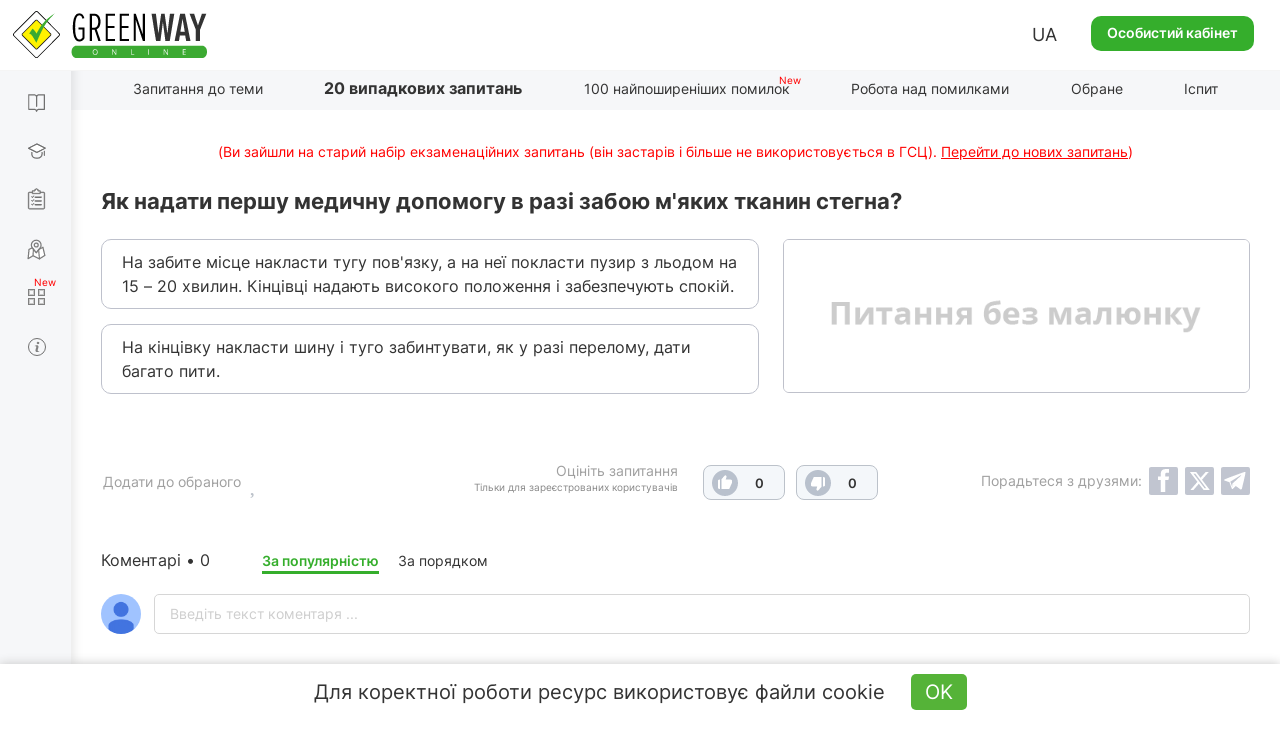

--- FILE ---
content_type: text/html; charset=UTF-8
request_url: https://green-way.com.ua/uk/test-pdd/twenty-questions/1959
body_size: 50141
content:
<!DOCTYPE html>
<html lang="uk-UA">
<head>
    <meta charset="UTF-8">
    <meta name="viewport" content="width=device-width, initial-scale=1.0, user-scalable=yes, minimum-scale=0.25, maximum-scale=5.0">
    <meta http-equiv="X-UA-Compatible" content="IE=edge">
    <!--[if lt IE 9]><meta http-equiv="X-UA-Compatible" content="IE=edge,chrome=1"><![endif]-->
        <title>Тести ПДР 2026 - Відкладені питання (видалити), питання 1959, здача іспиту в ГСЦ</title>
    <meta name="description" content="Іспит ПДР онлайн - офіційна відповідь на питання 1959 у розділі .&quot;Відкладені питання (видалити)&quot; — Як надати першу медичну допомогу в разі забою м&#039;яких тканин стегна?, здача на права онлайн в ГСЦ">
    <meta name="keywords" content="розділ , питання 1959, Відкладені питання (видалити)">
    <link rel="canonical" href="https://green-way.com.ua/uk/test-pdd/twenty-questions/1959" />
<meta name="robots" content="index,follow">
    <meta property="og:title" content="Як надати першу медичну допомогу в разі забою м&#039;яких тканин стегна?" />
    <meta property="og:image" content="https://green-way.com.ua/themes/greenway/assets/images/share_no_image_square_2.jpg" />
    <meta property="og:image:secure_url" content="https://green-way.com.ua/themes/greenway/assets/images/share_no_image_square_2.jpg" />
    <meta property="og:url" content="https://green-way.com.ua/uk/test-pdd/twenty-questions/1959" />
    <meta property="og:site_name" content="Green-way" />
    <meta property="og:description" content="На забите місце накласти тугу пов&#039;язку, а на неї покласти пузир з льодом на 15 – 20 хвилин. Кінцівці надають високого положення і забезпечують спокій.На кінцівку накласти шину і туго забинтувати, як у разі перелому, дати багато пити." />
    <meta property="fb:app_id" content="157738768141506" />
        <link rel="alternate" hreflang="uk-UA" href="https://green-way.com.ua/uk/test-pdd/twenty-questions/1959">
    <link rel="alternate" hreflang="ru-UA" href="https://green-way.com.ua/ru/test-pdd/twenty-questions/1959">
    <link rel="alternate" hreflang="en-UA" href="https://green-way.com.ua/en/test-pdd/twenty-questions/1959">
    <link href="https://green-way.com.ua/themes/remaster/assets/images/favicon.ico" rel="icon" type="image/x-icon">
    <!--<link href="https://green-way.com.ua/themes/remaster/assets/css/bootstrap.min.css" rel="stylesheet">
    <link href="https://green-way.com.ua/themes/remaster/assets/css/font-awesome.min.css?ver=1" rel="stylesheet">
    <link href="https://green-way.com.ua/themes/remaster/assets/css/layout.css?ver=91" rel="stylesheet">
    <link href="https://green-way.com.ua/themes/remaster/assets/css/home.css?ver=67" rel="stylesheet">
    <link href="https://green-way.com.ua/themes/remaster/assets/css/style.css?ver=286" rel="stylesheet">-->
    <link href="https://green-way.com.ua/themes/remaster/assets/css/style-min.css?ver=1010" rel="stylesheet">
    <link rel="stylesheet" href="https://green-way.com.ua/themes/remaster/assets/css/education2.css?ver=425">
    <script src="https://green-way.com.ua/themes/remaster/assets/javascript/jquery-3.3.1.min.js"></script>
    <script async src="https://www.googletagmanager.com/gtag/js?id=G-886ME40TE8"></script>
    <script>
        window.dataLayer = window.dataLayer || [];
        function gtag(){dataLayer.push(arguments);}
        gtag('js', new Date());
        gtag('config', 'G-886ME40TE8');
    </script>
            <script type='text/javascript'>
            (function() {
                var w = window,
                    d = document,
                    protocol =/https/i.test(w.location.protocol) ? 'https:' : 'http:',
                    aml = typeof admixerML !== 'undefined' ? admixerML : { };
                aml.fn = aml.fn || [];
                aml.invPath = aml.invPath || (protocol + '//inv-nets.admixer.net/');
                aml.cdnPath = aml.cdnPath || (protocol + '//cdn.admixer.net/');
                if (!w.admixerML)
                {
                    var lodash = document.createElement('script');
                    lodash.id = 'amlScript';
                    lodash.async = true;
                    lodash.type = 'text/javascript';
                    lodash.src = aml.cdnPath + 'scripts3/loader2.js';
                    var node = d.getElementsByTagName('script')[0];
                    node.parentNode.insertBefore(lodash, node);
                    w.admixerML = aml;
                }
            })();
        </script>
        <script type='text/javascript'>
            if (window.innerWidth > 767) {
                admixerML.fn.push(function () {
                    admixerML.defineSlot({
                        z: '8852a62a-a62b-4bc3-922d-9f8262360bb1',
                        ph: 'admixer_8852a62aa62b4bc3922d9f8262360bb1_zone_23640_sect_7202_site_6039',
                        i: 'inv-nets'
                    });
                    admixerML.singleRequest();
                });
                admixerML.fn.push(function () {
                    admixerML.defineSlot({
                        z: 'bccef398-4414-40c8-9991-1fcc9796706f',
                        ph: 'admixer_bccef398441440c899911fcc9796706f_zone_23641_sect_7202_site_6039',
                        i: 'inv-nets'
                    });
                    admixerML.singleRequest();
                });
            } else {
                admixerML.fn.push(function () {
                    admixerML.defineSlot({
                        z: 'f367e7b5-8969-4170-b2db-89ac016f4c08',
                        ph: 'admixer_f367e7b589694170b2db89ac016f4c08_zone_23645_sect_7202_site_6039',
                        i: 'inv-nets'
                    });
                    admixerML.singleRequest();
                });
            }
        </script>
        <!-- Facebook Pixel Code -->
    <script>
        !function(f,b,e,v,n,t,s)
        {if(f.fbq)return;n=f.fbq=function(){n.callMethod?
            n.callMethod.apply(n,arguments):n.queue.push(arguments)};
            if(!f._fbq)f._fbq=n;n.push=n;n.loaded=!0;n.version='2.0';
            n.queue=[];t=b.createElement(e);t.async=!0;
            t.src=v;s=b.getElementsByTagName(e)[0];
            s.parentNode.insertBefore(t,s)}(window,document,'script',
            'https://connect.facebook.net/en_US/fbevents.js');
        fbq('init', '211644325848152');
        fbq('track', 'PageView');
    </script>
    <noscript>
        <img height="1" width="1"
             src="https://www.facebook.com/tr?id=211644325848152&ev=PageView
		&noscript=1"/>
    </noscript>
    <!-- End Facebook Pixel Code -->
    <!-- TikTok Pixel Code Start -->
    <script>
        (function () {
            const botPattern = /bot|crawl|spider|preview|facebook|discord|telegram|fetch|slurp|wget|headless|phantom/i;
            const ua = navigator.userAgent;
            const isBot = botPattern.test(ua);
            const inIframe = window !== window.top;
            const isEnabledJS = typeof window !== 'undefined' && typeof document !== 'undefined';
            if (isBot || inIframe || !isEnabledJS) {
                console.log('[TikTok Pixel] Not loaded: Bot or suspicious environment');
                return;
            }
            if (window._ttq_loaded) return;
            window._ttq_loaded = true;

            !function (w, d, t) {
                w.TiktokAnalyticsObject = t;
                var ttq = w[t] = w[t] || [];
                ttq.methods = ["page","track","identify","instances","debug","on","off","once","ready","alias","group","enableCookie","disableCookie","holdConsent","revokeConsent","grantConsent"];
                ttq.setAndDefer = function(t, e){
                    t[e] = function(){ t.push([e].concat(Array.prototype.slice.call(arguments,0))) }
                };
                for (var i=0;i<ttq.methods.length;i++) ttq.setAndDefer(ttq, ttq.methods[i]);
                ttq.instance = function(t){
                    for (var e=ttq._i[t]||[], n=0;n<ttq.methods.length;n++) ttq.setAndDefer(e, ttq.methods[n]);
                    return e;
                };
                ttq.load = function(e, n){
                    var r="https://analytics.tiktok.com/i18n/pixel/events.js", o=n&&n.partner;
                    ttq._i = ttq._i || {}; ttq._i[e] = []; ttq._i[e]._u = r;
                    ttq._t = ttq._t || {}; ttq._t[e] = +new Date;
                    ttq._o = ttq._o || {}; ttq._o[e] = n || {};
                    n = document.createElement("script"); n.type="text/javascript"; n.async = true; n.src = r + "?sdkid=" + e + "&lib=" + t;
                    e = document.getElementsByTagName("script")[0]; e.parentNode.insertBefore(n,e);
                };

                ttq.load('D1I19OJC77U39E3O1CEG');
                ttq.page();

                async function prepareTikTokUserData(email, phone, userId) {
                    async function sha256(str) {
                        const encoder = new TextEncoder();
                        const data = encoder.encode(str.trim().toLowerCase());
                        if (!window.crypto || !window.crypto.subtle) {
                            console.error('Crypto API is not available in this environment.');
                            return null;
                        }
                        const hashBuffer = await window.crypto.subtle.digest('SHA-256', data);
                        const hashArray = Array.from(new Uint8Array(hashBuffer));
                        return hashArray.map(b => b.toString(16).padStart(2,'0')).join('');
                    }

                    function normalizePhone(phone) {
                        if (!phone) return null;
                        let cleaned = phone.replace(/\D/g,'');
                        if (cleaned.startsWith('38')) cleaned = cleaned.slice(2);
                        return cleaned.length ? cleaned : null;
                    }

                    const hashedEmail = email ? await sha256(email) : null;
                    const normalizedPhone = normalizePhone(phone);
                    const hashedPhone = normalizedPhone ? await sha256(normalizedPhone) : null;
                    const externalId = userId ? String(userId) : null;

                    return { email: hashedEmail, phone: hashedPhone, external_id: externalId };
                }

                            }(window, document, 'ttq');
        })();
    </script>
    <script>
        document.addEventListener("DOMContentLoaded", function() {
            if (!window.ttq) return;
            if (!window.location.pathname.toLowerCase().includes('/payment')) return;

            async function prepareTikTokUserData(email, phone, userId) {
                async function sha256(str) {
                    const encoder = new TextEncoder();
                    const data = encoder.encode(str.trim().toLowerCase());
                    const hashBuffer = await crypto.subtle.digest('SHA-256', data);
                    const hashArray = Array.from(new Uint8Array(hashBuffer));
                    return hashArray.map(b => b.toString(16).padStart(2,'0')).join('');
                }

                function normalizePhone(phone) {
                    if (!phone) return null;
                    let cleaned = phone.replace(/\D/g,'');
                    return cleaned.length ? cleaned : null;
                }

                const hashedEmail = email ? await sha256(email) : null;
                const normalizedPhone = normalizePhone(phone);
                const hashedPhone = normalizedPhone ? await sha256(normalizedPhone) : null;
                const externalId = userId ? String(userId) : null;

                return { email: hashedEmail, phone: hashedPhone, external_id: externalId };
            }

            (async () => {
                const userEmail = null;
                const userPhone = null;
                const userId = null;

                const userData = await prepareTikTokUserData(userEmail, userPhone, userId);

                ttq.track('InitiateCheckout', {
                    content_category: 'payment',
                    page_url: window.location.href,
                    email: userData.email,
                    phone: userData.phone,
                    external_id: userData.external_id
                });

                ttq.track('PaymentPageView', {
                    page_url: window.location.href,
                    email: userData.email,
                    phone: userData.phone,
                    external_id: userData.external_id
                });
            })();
        });
    </script>
    <script>
        (function() {
            try {
                const urlParams = new URLSearchParams(window.location.search);
                const ttclid = urlParams.get('ttclid');
                if (ttclid) {
                    document.cookie = "ttclid=" + ttclid + "; path=/; max-age=2592000; samesite=lax; secure";
                }
            } catch (e) {}
        })();
    </script>

    <!-- TikTok Pixel Code End -->
</head>
<body class="newDesign">
    <header id="header">
                    <span class="toggle-button-nav header-button mob_account_toggler" data-toggle="modal" data-target="#authorization" data-dismiss="modal">
                <img src="https://green-way.com.ua/themes/remaster/assets/images/private_office.png" alt="account">
            </span>
                            <a href="/uk"  id="main_logo" class="logo singleton no-user"><img src='https://green-way.com.ua/themes/remaster/assets/images/layout/logo2.svg' alt="Тести ПДР України online" title="Тести ПДР України online"></a>
                <div class="info">
                        <div class="lang_block hidden-sm hidden-xs">
                <div class="lang">UA</div>
                <div id="langSwitch">
                    <div>UA</div>
                                                                                                                    <div onclick="switchLocale('ru')">RU</div>
                                                                                                <div onclick="switchLocale('en')">EN</div>
                                                            </div>
            </div>
                            <a href="#" id="auth_link" class="btn-green" data-toggle="modal" data-target="#authorization">Особистий кабінет</a>
                    </div>
        <span id="mob_menu_toggler" class="toggle-button-nav header-button" data-toggle="modal" data-target="#mobTestMenu">
            <i></i><i></i><i></i>
        </span>
    </header>
    <nav>
        <div class="nav-block">
            <div class="nav-top">
                <div class="category books">
                    <div class="link">
                        <a href="/uk/dovidniki" class="singleton">Довідники</a>
                    </div>
                    <div class="dropdown">
                        <a href="/uk/dovidniki/pdr" class="singleton">ПДР</a>
                        <a href="/uk/dovidniki/pidruchnyk-z-vodinnja" class="singleton">Водіння авто</a>
                        <a href="/uk/dovidniki/pidruchnyk-po-vlashtuvannju-avtomobilja" class="singleton">Будова авто</a>
                        <a href="/uk/dovidniki/medychna-dopomoga" class="singleton">Меддопомога</a>
                        <a href="/uk/dovidniki/vash-advokat" class="singleton">Ваш адвокат</a>
                        <a href="/uk/test-pdd/information/penalty_information" class="singleton">Таблиця штрафів</a>
                    </div>
                </div>
                <div class="category courses">
                    <div class="link">
                        <a href="/uk/obuchenie" class="singleton">Навчання теорії</a>
                    </div>
                    <div class="dropdown -b">
                        <a href="/uk/obuchenie/all-courses" class="singleton">Усі курси</a>
                                                    <a href="/uk/samopidgotovka-z-pdr-online" class="singleton" rel="nofollow">Самопідготовка до іспиту з ПДР</a>
                                            </div>
                </div>
                <div class="category tests">
                    <div class="link">
                        <a href="/uk/test-pdd" class="singleton">Тести з ПДР</a>
                    </div>
                    <div class="dropdown">
                        <a href="/uk/test-pdd/sections" class="singleton">Запитання до теми</a>
                                            </div>
                </div>
                                <div class="category practical-courses">
                    <div class="link">
                        <a href="/uk/practical-courses" class="singleton">Iспит з водіння</a>
                    </div>
                </div>
                                <div class="category services">
                    <div class="link">
                        <div class="icon"><i></i><i></i><i></i><i></i></div>
                        <a href="/uk/services" class="singleton">Сервіси</a>
                    </div>
                    <div class="dropdown">
                        <a href="/uk/crossroads-constructor" class="singleton">Конструктор перехресть</a>
                        <a href="/uk/test-pdd/send-question" class="singleton">Запропонувати своє запитання</a>
                        <a href="/uk/test-pdd/pulse" class="singleton">Пульс країни</a>
                        <a href="/uk/news" class="singleton">Новини</a>
                    </div>
                </div>
                <div class="category driving-license">
                    <div class="link">
                        <a href="/uk/dovidniki/driving_license" class="singleton">Загальна інформація</a>
                    </div>
                    <div class="dropdown">
                        <a href="/uk/dovidniki/driving_license/part-1" class="singleton">Все про складання теоретичного іспиту в СЦ</a> <div class="dropdown">     <div>         <a href="/uk/dovidniki/driving_license/part-1#subsection_paragraph_part_1" class="singleton">Чи можна самостійно підготуватися до іспиту?</a>         <a href="/uk/dovidniki/driving_license/part-1#subsection_paragraph_part_5" class="singleton">З чого складається іспит?</a>         <a href="/uk/dovidniki/driving_license/part-1#subsection_paragraph_part_2" class="singleton">Яка процедура складання іспиту?</a>         <a href="/uk/dovidniki/driving_license/part-1#subsection_paragraph_part_11" class="singleton">Які тестові питання будуть на іспиті?</a>         <a href="/uk/dovidniki/driving_license/part-1#subsection_paragraph_part_10" class="singleton">Скільки спроб є для складання іспиту?</a>         <a href="/uk/dovidniki/driving_license/part-1#subsection_paragraph_part_6" class="singleton">Як легко підготуватися до іспиту?</a>         <a href="/uk/dovidniki/driving_license/part-1#subsection_paragraph_part_7" class="singleton">Як записатися на іспит в СЦ?</a>         <a href="/uk/dovidniki/driving_license/part-1#subsection_paragraph_part_12" class="singleton">Які документи необхідно мати та скільки це коштує?</a>         <a href="/uk/dovidniki/driving_license/part-1#subsection_paragraph_part_13" class="singleton">Чи можна оскаржити результати іспиту?</a>     </div> </div> <a href="/uk/dovidniki/driving_license/part-2" class="singleton">Все про складання практичного іспиту в СЦ</a> <div class="dropdown">     <div>         <a href="/uk/dovidniki/driving_license/part-2#subsection_paragraph_part_1" class="singleton">Коли можна йти складати практичний іспит?</a>         <a href="/uk/dovidniki/driving_license/part-2#subsection_paragraph_part_8" class="singleton">З яких етапів складається практичний іспит?</a>         <a href="/uk/dovidniki/driving_license/part-2#subsection_paragraph_part_7" class="singleton">Яка процедура складання практичного іспиту?</a>         <a href="/uk/dovidniki/driving_license/part-2#subsection_paragraph_part_9" class="singleton">Скільки спроб є для складання іспиту?</a>         <a href="/uk/dovidniki/driving_license/part-2#subsection_paragraph_part_5" class="singleton">За якими маршрутами приймаються іспити?</a>         <a href="/uk/dovidniki/driving_license/part-2#subsection_paragraph_part_6" class="singleton">Як записатися на практичний іспит в СЦ?</a>         <a href="/uk/dovidniki/driving_license/part-2#subsection_paragraph_part_10" class="singleton">Які документи необхідно мати та скільки це коштує?</a>         <a href="/uk/dovidniki/driving_license/part-2#subsection_paragraph_part_11" class="singleton">Які найпоширеніші помилки допускають на іспиті?</a>         <a href="/uk/dovidniki/driving_license/part-2#subsection_paragraph_part_12" class="singleton">Чи можна оскаржити результати практичного іспиту?</a>     </div> </div> <a href="/uk/dovidniki/driving_license/part-3" class="singleton">Все про обмін посвідчення водія через 2 роки</a> <div class="dropdown">     <div>         <a href="/uk/dovidniki/driving_license/part-3#subsection_paragraph_part_1" class="singleton">Які умови необхідно виконати, щоб отримати постійне посвідчення?</a>         <a href="/uk/dovidniki/driving_license/part-3#subsection_paragraph_part_2" class="singleton">Куди звертатися для обміну посвідчення?</a>         <a href="/uk/dovidniki/driving_license/part-3#subsection_paragraph_part_3" class="singleton">Які документи необхідно надати та скільки це коштує?</a>     </div> </div>
                    </div>
                </div>
            </div>
            <div class="nav-bottom">
                                <div class="block-video">
                    <img src='https://green-way.com.ua/themes/remaster/assets/images/layout/nav-video-banner2.jpg' alt="Video">
                </div>
                <div class="category help">
                    <div class="link">
                        <a href="/" class="how_it_works">Допомога</a>
                    </div>
                </div>
                <div class="category about">
                    <div class="link">
                        <a href="/test-pdd/about">Про сервіс</a>
                    </div>
                </div>
                <div class="social_icons">
                    <a class="tm" href="https://t.me/green_way_com_ua" target="_blank"></a>
                    <a class="in" href="https://www.instagram.com/green_way_drivingtest?igsh=MXZndmlzejdydnA3Yw== " target="_blank"></a>
                    <a class="fb" href="https://www.facebook.com/testpdd/" target="_blank"></a>
                    <a class="tt" href="https://www.tiktok.com/@green.way.online?_t=8o9OSD0WziA&_r=1" target="_blank"></a>
                    <a class="yt" href="https://www.youtube.com/channel/UCcl_2AkY69GYu7MobruzWUQ" target="_blank"></a>
                </div>
            </div>
            <div class="nav-clear"></div>
        </div>
    </nav>
    <div class="nav-background"></div>
    <main>
        <div class="container education">
    <div class="row">
        <div class="col-sm-12 hidden-xs">
            <h1 class="title_page hidden">20 випадкових запитань</h1>
            <div id="menu-header" class="menu-header menu-tests">
    <ul class="nav-menu-hidden">
        <li></li>
        <li class="singleton "><a href="/uk/test-pdd/sections" class="sections">Запитання до теми</a></li>
        <li class="singleton current-menu-li"><a href="/uk/test-pdd/twenty-questions" class="twenty-questions">20 випадкових запитань</a></li>
        <li class="singleton "><a href="/uk/test-pdd/top-difficult" class="top-difficult">100 найпоширеніших помилок</a></li>
        <li class="singleton "><a href="/uk/test-pdd/work-on-bugs" class="workOnBugs" rel="nofollow">Робота над помилками</a></li>
        <li class="singleton "><a href="/uk/test-pdd/favorites" class="favorite" rel="nofollow">Обране</a></li>
        <li class="singleton "><a href="/uk/test-pdd/exam" class="exam">Іспит</a></li>
        <li></li>
    </ul>
</div>
<script>
    var emergency_logout = "Виявлено сесію на іншому пристрої. Проходити тестування під одним акаунтом Ви можете тільки на одному пристрої. Також можливо, що сайт відкритий у двох і більше вкладках браузера.";
    var session_expired = "Виявлено дублікат сесії. Поточне тестування перерване (закрийте додаткові закладки з тестами).";
</script>        </div>
    </div>
        <script>
        var qId = 1959;
        var qids = [1959];
        var allowedQ = '';
    </script>
            <div class="old-test-attention single">(Ви зайшли на старий набір екзаменаційних запитань (він застарів і більше не використовується в ГСЦ). <span>Перейти до нових запитань</span>)</div>
        <div class="row twenty_page">
        <div id="swipezone" class="tab-content">
            <div id="questionBlock" class="">
    <div class="col-sm-12 text_question">
        <h2></h2>
        <div class="slow-connection hide">Повільне інтернет-з'єднання <div class="help-text -b">     <div class="icon"><span>?</span></div>     <div class="description">Оскільки у Вас зараз повільне з'єднання, то може відбуватися запізнення з урахуванням правильних і неправильних відповідей.</div> </div></div>
    </div>
    <div class="col-lg-push-7 col-md-push-7 col-sm-push-7 col-sm-5 col-xs-12 question-img">
        <img alt="" title="" class="" src="">
    </div>
    <div class="col-lg-pull-5 col-md-pull-5 col-sm-pull-5 col-sm-7 col-xs-12">
        <ul class="answers"></ul>
    </div>
        <div class="col-sm-12 col-xs-12">
        <div class="info-pdd info-paragraph expert">
            <p><span class="info-text">Пункти ПДР</span></p>
            <div class="comment_question">
                <div></div>
                <p style="font-size: 12px;margin-top: -3px;">Завантажити ПДР з коментарями та ілюстраціями:</p>
                <p class="apps app-buttons" style="margin-top: -10px;">
                    <a href="https://play.google.com/store/apps/details?id=com.monolit.pddua" target="_blank" style="margin-right: 20px;" rel="nofollow"><img class="disabled" src='https://green-way.com.ua/themes/remaster/assets/images/apps/and-ios-buttons.png' alt="Button" style="padding-bottom: 5px;"></a>
                    <a href="https://apps.apple.com/ua/app/%D0%BF%D0%B4%D0%B4-%D0%BC%D0%BE%D0%BD%D0%BE%D0%BB%D0%B8%D1%82/id1450402482?l=ru" target="_blank" rel="nofollow"><img src='https://green-way.com.ua/themes/remaster/assets/images/apps/and-ios-buttons.png' alt="Button" style="padding-bottom: 5px;"></a>
                </p>
            </div>
        </div>
        <div class="info-pdd info-expert expert">
            <p><span class="info-text">Допомога Експерта</span></p>
            <div class="comment_question"></div>
        </div>
        <div class="info-pdd info-video expert">
            <p><span class="info-text">Відеопідказка<span>New</span></span></p>
            <div class="comment_question"></div>
        </div>
    </div>
    <div class="col-sm-12 col-xs-12 social_block">
        <div class="author">Автор запитання: <span></span></div>
        <div class="like_block" style="opacity: 0; pointer-events: none">
            <div>
                <div>
                                            <span class="like_description">Оцініть запитання</span>
                        <span class="like_for_registered">Тільки для зареєстрованих користувачів</span>
                                    </div>
                <div id="like_block_0">
                    <span class="like nonpressed"></span>
                    <span class="dislike nonpressed"></span>
                </div>
            </div>
            <span data-toggle="modal" data-target="#authorization" class="addtofav" id="addtofav_0" style="cursor: pointer;">
                <div class="addtofav_desc">
                    <span>Додати до обраного</span>
                </div>
                <div class="img"><span style="margin-left: 5px;"></span></div>
            </span>
            <div class="addtofav_description"><a href="/uk/test-pdd/favorites" rel="nofollow">Перейти до обраного</a></div>
        </div>
    </div>
</div>
<div id="questionBlockLoading" class="show">
    <div class="loading-block" style="display: inline-block;opacity: 1;"><img src="https://green-way.com.ua/themes/remaster/assets/images/loading.gif" alt="Завантаження" title="Завантаження" style="width:100px;height:auto;"></div>
</div>        </div>
    </div>
    <div class="holder-btn-socials" id="container-social">
    <span>Порадьтеся з друзями:</span>
    <button id="fbShare"></button>
    <button id="twitterShare"></button>
    <button id="tgShare"></button>
</div>    <div class="modal fade" tabindex="-1"  id="answered_right" style="z-index: 2000;">
    <div class="modal-dialog modal-md">
        <div class="modal-content">
            <div class="modal-header">
                <button class="close" type="button" data-dismiss="modal">&times;</button>
            </div>
            <div class="modal-body education_popup" role="form">
                <div>
                    <div class="title">Ви відповіли правильно!</div>
                    <div class="info center">Переконайтеся, що це не випадковість.</div>
                    <div class="send"><a class="btn btn-white singleton" onclick="$('#answered_right').modal('hide');" href="/">Продовжити тестування</a></div>
                </div>
            </div>
        </div>
    </div>
</div>
<div class="modal fade" tabindex="-1"  id="answered_wrong" style="z-index: 2000;">
    <div class="modal-dialog modal-md">
        <div class="modal-content">
            <div class="modal-header">
                <button class="close" type="button" data-dismiss="modal">&times;</button>
            </div>
            <div class="modal-body education_popup" role="form">
                <div>
                    <div class="title">Ви відповіли неправильно!</div>
                    <div class="info center">Рекомендуємо потренуватися і підучити ПДР.</div>
                    <div class="send"><a class="btn btn-white singleton" onclick="$('#answered_wrong').modal('hide');" href="/">Продовжити тестування</a></div>
                </div>
            </div>
        </div>
    </div>
</div><script>
    var userId = 0;
    var text_favorite_added = "Додано";
    var text_favorite_add_to = "Додати до обраного";
    var text_points_pdd = "Пункти ПДР";
    var text_download_free_traffic_rules = "Завантажити ПДР з коментарями та ілюстраціями:";
    var text_expert_help = "Допомога Експерта";
    var text_author_of_the_question = "Автор запитання:";
    var text_corrector_available = 'Дорогі користувачі! Якщо ви помітили помилку чи описку, допоможіть нам її виправити. Виділіть огріх і натисніть одночасно на клавіші «Ctrl» і «Enter». Ми дізнаємося про неточність і якомога швидше виправимо.';
    var text_rate_this_question = "Оцініть запитання";
    var text_for_registered_users = "Тільки для зареєстрованих користувачів";
    var text_go_to_favorite = "Перейти до обраного";
    var text_image_alt_template = "Запитання з розділу %S - тести з ПДР України";
    var text_loading = "Завантаження";
</script>


        <div class="row">
        <div class="col-sm-12">
            <div class="comments-block">
                <div class="comment-length">Коментарі •</div>
                <div class="comment-sort-switcher">
                    <div class="comment-sort selected"><span><a id="sort-rate" onclick="sortComments('data-rate')">За популярністю</a></span></div>
                    <div class="comment-sort"><span><a id="sort-date" onclick="sortComments('data-date')">За порядком</a></span></div>
                </div>
                                    <div class="new-comment">
                        <input type="hidden" value="Гость">
                        <div class="photo">
                            <img src="/themes/greenway/assets/images/photo.jpg" alt="user-photo">
                        </div>
                        <div class="textarea-block">
                            <textarea id="new-comment" placeholder="Введіть текст коментаря ..."></textarea>
                            <div class="attachments" style="display: none;">
                                <div class="attachments-slider">
                                    <ul class="pagination">
                                    </ul>
                                </div>
                            </div>
                            <form id="upload" style="display: none">
                                <input type="file" accept="image/*" name="image" multiple onchange="$(this).parent().submit()" />
                            </form>
                            <div class="buttons">
                                <button class="send" data-target="question_1959">Відправити</button><button class="close">×</button>
                            </div>
                        </div>
                    </div>
                                                    <div id="" class="comments" data-sort="data-date">
                        <div class="loading-block" style="display: inline-block;opacity: 1;"><img src="https://green-way.com.ua/themes/remaster/assets/images/loading.gif" alt="Завантаження" title="Завантаження" style="width:100px;height:auto;"></div>
                    </div>
                            </div>
        </div>
    </div>
    <div class="modal fade" tabindex="-1"  id="bigPhoto" style="z-index: 2000;">
        <div class="modal-dialog modal-md">
            <div class="modal-content">
                <div class="modal-header">
                    <button class="close" type="button" data-dismiss="modal">&times;</button>
                </div>
                <div class="modal-body" role="form">
                    <div id="bigPhoto_block">
                        <div class="title upper_case">Занадто велика фотографія</div>
                        <div class="info center">Розмір фотографії не має перевищувати <br> 2 мегабайти.</div>
                    </div>
                </div>
            </div>
        </div>
    </div>
    <div class="modal fade" tabindex="-1"  id="commentImageTypeError" >
        <div class="modal-dialog modal-md">
            <div class="modal-content">
                <div class="modal-header">
                    <button class="close" type="button" data-dismiss="modal">&times;</button>
                </div>
                <div class="modal-body" role="form">
                    <div id="wrongFomratPhoto_block">
                        <div class="title upper_case">Неприпустимий формат</div>
                        <div class="info center">Будь ласка, завантажте зображення (jpg, jpeg, png, bmp, heic)</div>
                    </div>
                </div>
            </div>
        </div>
    </div>
    <div class="modal fade" tabindex="-1"  id="commentDelete">
        <div class="modal-dialog modal-md">
            <div class="modal-content">
                <div class="modal-header">
                    <button class="close" type="button" data-dismiss="modal">&times;</button>
                </div>
                <div class="modal-body" role="form">
                    <div id="commentDelete_block">
                        <div class="title upper_case">Ви впевнені, що хочете видалити коментар?</div>
                        <div class="send two-buttons">
                            <button type="button" class="btn btn-white">ТАК</button>
                            <button type="button" data-dismiss="modal" class="btn btn-white">НІ</button>
                        </div>
                    </div>
                    <div id="commentDeleteSuccess_block">
                        <div class="title upper_case">Коментар видалено успішно</div>
                    </div>
                </div>
            </div>
        </div>
    </div>
    <div class="modal fade" tabindex="-1"  id="commentOnModeration">
        <div class="modal-dialog modal-md">
            <div class="modal-content">
                <div class="modal-header">
                    <button class="close" type="button" data-dismiss="modal">&times;</button>
                </div>
                <div class="modal-body" role="form">
                    <div id="commentOnModeration_block">
                        <div class="title">Ваш коментар відобразиться на сайті після модерації, оскільки він містить посилання</div>
                    </div>
                </div>
            </div>
        </div>
    </div>
    <div class="modal fade" tabindex="-1"  id="commentDeleted" style="z-index: 2000;">
        <div class="modal-dialog modal-md">
            <div class="modal-content">
                <div class="modal-header">
                    <button class="close" type="button" data-dismiss="modal">&times;</button>
                </div>
                <div class="modal-body" style="margin: -5px 0 15px;">
                    <div id="popupCommentDeleted_block">
                        <div class="text-center" style="font-size: 16px;">Йой, коментар був видалений користувачем</div>
                    </div>
                </div>
            </div>
        </div>
    </div>
    <script>
        function reloadSlider(slider) {
            var options = {
                horizontal: 1,
                itemNav: 'basic',
                speed: 200,
                mouseDragging: 1,
                touchDragging: 1
            };
            var $frame = $(slider + ' .slider_content');
            $frame.sly(options);
        }
        var apiUrl = "https://api.green-way.com.ua/";
        var userId = "";
        var entityType = "question";
        var entities = "1959";
        var nMoreElements = "Показати ще %";
        var textPopupCommentDeletedCourse = "Цей коментар міститься в недоступному для вас розділі";
        var transJust = "щойно";
        var transCorrected = "виправлено модератором";
        var transAnswer = "Відповісти";
        var transComplain = "Поскаржитися";
        var transEdit = "Змінити";
        var transDelete = "Видалити";
        var transSend = "Відправити";
        var transCommentText = "Введіть текст коментаря ...";
        var transUserDeleted = "Користувача видалено";
        var transUserGuest = "Гість";
        var transModeratorComment = "Модератор";
        var transTeacherComment = "Викладач";
        var text_attach_images = "Додати зображення";
        var per_page = 50;
        var textCopied = "Скопійовано";
        var transCommentEditAttention = "У разі зміни тексту коментаря більш ніж на 20 % його рейтинг буде обнулений";
        var pdds = [{"id":1,"text":"1.1","section_id":1,"parent_id":null,"seo_url":"1"},{"id":2,"text":"1.2","section_id":1,"parent_id":null,"seo_url":"2"},{"id":3,"text":"1.3","section_id":1,"parent_id":null,"seo_url":"3"},{"id":4,"text":"1.4","section_id":1,"parent_id":null,"seo_url":"4"},{"id":5,"text":"1.5","section_id":1,"parent_id":null,"seo_url":"5"},{"id":6,"text":"1.6","section_id":1,"parent_id":null,"seo_url":"6"},{"id":7,"text":"1.7","section_id":1,"parent_id":null,"seo_url":"7"},{"id":8,"text":"1.8","section_id":1,"parent_id":null,"seo_url":"8"},{"id":9,"text":"1.9","section_id":1,"parent_id":null,"seo_url":"9"},{"id":10,"text":"1.10","section_id":1,"parent_id":null,"seo_url":"10"},{"id":11,"text":"\u0430\u0432\u0442\u043e\u0431\u0443\u0441","section_id":1,"parent_id":10,"seo_url":"10_avtobus"},{"id":12,"text":"\u0430\u0432\u0442\u043e\u043c\u0430\u0433\u0456\u0441\u0442\u0440\u0430\u043b\u044c","section_id":1,"parent_id":10,"seo_url":"10_avtomaghistral"},{"id":14,"text":"\u0430\u0432\u0442\u043e\u043c\u043e\u0431\u0456\u043b\u044c\u043d\u0430 \u0434\u043e\u0440\u043e\u0433\u0430, \u0432\u0443\u043b\u0438\u0446\u044f (\u0434\u043e\u0440\u043e\u0433\u0430)","section_id":1,"parent_id":10,"seo_url":"10_avtomobilna-doroga-vulycja-doroga"},{"id":15,"text":"\u0430\u0432\u0442\u043e\u043c\u043e\u0431\u0456\u043b\u044c\u043d\u0456 \u0434\u043e\u0440\u043e\u0433\u0438 \u0434\u0435\u0440\u0436\u0430\u0432\u043d\u043e\u0433\u043e \u0437\u043d\u0430\u0447\u0435\u043d\u043d\u044f","section_id":1,"parent_id":10,"seo_url":"10_avtomobilni-dorogy-derzhavnogo-znachennja"},{"id":16,"text":"\u0430\u0432\u0442\u043e\u043f\u043e\u0457\u0437\u0434 (\u0442\u0440\u0430\u043d\u0441\u043f\u043e\u0440\u0442\u043d\u0438\u0439 \u0441\u043e\u0441\u0442\u0430\u0432)","section_id":1,"parent_id":10,"seo_url":"10_avtopoizd-transportnyj-sostav"},{"id":17,"text":"\u0431\u0435\u0437\u043f\u0435\u0447\u043d\u0430 \u0434\u0438\u0441\u0442\u0430\u043d\u0446\u0456\u044f","section_id":1,"parent_id":10,"seo_url":"10_bezpechna-dystancija"},{"id":18,"text":"\u0431\u0435\u0437\u043f\u0435\u0447\u043d\u0438\u0439 \u0456\u043d\u0442\u0435\u0440\u0432\u0430\u043b","section_id":1,"parent_id":10,"seo_url":"10_bezpechnyj-interval"},{"id":19,"text":"\u0431\u0435\u0437\u043f\u0435\u0447\u043d\u0430 \u0448\u0432\u0438\u0434\u043a\u0456\u0441\u0442\u044c","section_id":1,"parent_id":10,"seo_url":"10_bezpechna-shvydkist"},{"id":20,"text":"\u0431\u0443\u043a\u0441\u0438\u0440\u0443\u0432\u0430\u043d\u043d\u044f","section_id":1,"parent_id":10,"seo_url":"10_buksiruvannja"},{"id":21,"text":"\u0432\u0430\u043d\u0442\u0430\u0436\u043d\u0438\u0439 \u0430\u0432\u0442\u043e\u043c\u043e\u0431\u0456\u043b\u044c","section_id":1,"parent_id":10,"seo_url":"10_vantazhnyj-avtomobil"},{"id":22,"text":"\u0432\u0435\u043b\u043e\u0441\u0438\u043f\u0435\u0434","section_id":1,"parent_id":10,"seo_url":"10_velosyped"},{"id":23,"text":"\u0432\u0435\u043b\u043e\u0441\u0438\u043f\u0435\u0434\u0438\u0441\u0442","section_id":1,"parent_id":10,"seo_url":"10_velosypedyst"},{"id":24,"text":"\u0432\u0435\u043b\u043e\u0441\u0438\u043f\u0435\u0434\u043d\u0430 \u0434\u043e\u0440\u0456\u0436\u043a\u0430","section_id":1,"parent_id":10,"seo_url":"10_velosipedna-dorizhka"},{"id":2048,"text":"\u0432\u0435\u043b\u043e\u0441\u0438\u043f\u0435\u0434\u043d\u0430 \u0441\u043c\u0443\u0433\u0430","section_id":1,"parent_id":10,"seo_url":"10_velosypedna-smuha"},{"id":2049,"text":"\u0432\u0435\u043b\u043e\u0441\u0438\u043f\u0435\u0434\u043d\u0438\u0439 \u043f\u0435\u0440\u0435\u0457\u0437\u0434","section_id":1,"parent_id":10,"seo_url":"10_velosypednyy-pereyizd"},{"id":25,"text":"\u0432\u0438\u0434\u0438\u043c\u0456\u0441\u0442\u044c \u0443 \u043d\u0430\u043f\u0440\u044f\u043c\u043a\u0443 \u0440\u0443\u0445\u0443","section_id":1,"parent_id":10,"seo_url":"10_vydymist-u-naprjamku-ruhu"},{"id":26,"text":"\u0432\u0438\u043c\u0443\u0448\u0435\u043d\u0430 \u0437\u0443\u043f\u0438\u043d\u043a\u0430","section_id":1,"parent_id":10,"seo_url":"10_vymushena-zupynka"},{"id":27,"text":"\u0432\u0438\u043f\u0435\u0440\u0435\u0434\u0436\u0435\u043d\u043d\u044f","section_id":1,"parent_id":10,"seo_url":"10_vyperedzhennja"},{"id":28,"text":"\u0432\u043b\u0430\u0441\u043d\u0438\u043a \u0442\u0440\u0430\u043d\u0441\u043f\u043e\u0440\u0442\u043d\u043e\u0433\u043e \u0437\u0430\u0441\u043e\u0431\u0443","section_id":1,"parent_id":10,"seo_url":"10_vlasnyk-transportnogo-zasobu"},{"id":29,"text":"\u0432\u043e\u0434\u0456\u0439","section_id":1,"parent_id":10,"seo_url":"10_vodij"},{"id":30,"text":"\u0433\u0430\u0431\u0430\u0440\u0438\u0442\u043d\u043e-\u0432\u0430\u0433\u043e\u0432\u0438\u0439 \u043a\u043e\u043d\u0442\u0440\u043e\u043b\u044c","section_id":1,"parent_id":10,"seo_url":"10_gabarytno-vagovyj-kontrol"},{"id":31,"text":"\u0433\u0430\u0437\u043e\u043d","section_id":1,"parent_id":10,"seo_url":"10_ghazon"},{"id":32,"text":"\u0433\u0430\u043b\u044c\u043c\u043e\u0432\u0438\u0439 \u0448\u043b\u044f\u0445","section_id":1,"parent_id":10,"seo_url":"10_galmovyj-shljah"},{"id":33,"text":"\u0433\u043e\u043b\u043e\u0432\u043d\u0430 \u0434\u043e\u0440\u043e\u0433\u0430","section_id":1,"parent_id":10,"seo_url":"10_golovna-doroga"},{"id":34,"text":"\u0434\u0430\u0442\u0438 \u0434\u043e\u0440\u043e\u0433\u0443","section_id":1,"parent_id":10,"seo_url":"10_daty-dorogu"},{"id":35,"text":"\u0434\u0435\u043d\u043d\u0456 \u0445\u043e\u0434\u043e\u0432\u0456 \u0432\u043e\u0433\u043d\u0456","section_id":1,"parent_id":10,"seo_url":"10_denni-hodovi-vogni"},{"id":1960,"text":"\u0434\u0438\u0442\u044f\u0447\u0430 \u0443\u0442\u0440\u0438\u043c\u0443\u044e\u0447\u0430 \u0441\u0438\u0441\u0442\u0435\u043c\u0430","section_id":1,"parent_id":10,"seo_url":"10_dityacha-utrimuyucha-sistema"},{"id":36,"text":"\u0434\u043e\u0437\u0432\u043e\u043b\u0435\u043d\u0430 \u043c\u0430\u043a\u0441\u0438\u043c\u0430\u043b\u044c\u043d\u0430 \u043c\u0430\u0441\u0430","section_id":1,"parent_id":10,"seo_url":"10_dozvolena-maksymalna-masa"},{"id":2114,"text":"\u0434\u043e\u0437\u0432\u043e\u043b\u0435\u043d\u0435 \u043c\u0430\u043a\u0441\u0438\u043c\u0430\u043b\u044c\u043d\u0435 \u043d\u0430\u0432\u0430\u043d\u0442\u0430\u0436\u0435\u043d\u043d\u044f \u043d\u0430 \u0432\u0456\u0441\u044c","section_id":1,"parent_id":10,"seo_url":"10_dozvolene_maksymalne_navantazhennya_na_vis"},{"id":2115,"text":"\u0434\u043e\u0437\u0432\u043e\u043b\u0435\u043d\u0456 \u043c\u0430\u043a\u0441\u0438\u043c\u0430\u043b\u044c\u043d\u0456 \u0440\u043e\u0437\u043c\u0456\u0440\u0438","section_id":1,"parent_id":10,"seo_url":"10_dozvoleni_maksymalni_rozmiry"},{"id":37,"text":"\u0434\u043e\u0440\u043e\u0436\u043d\u044c\u043e-\u0442\u0440\u0430\u043d\u0441\u043f\u043e\u0440\u0442\u043d\u0430 \u043f\u0440\u0438\u0433\u043e\u0434\u0430","section_id":1,"parent_id":10,"seo_url":"10_dorozhno-transportna-prygoda"},{"id":38,"text":"\u0434\u043e\u0440\u043e\u0436\u043d\u0456 \u0440\u043e\u0431\u043e\u0442\u0438","section_id":1,"parent_id":10,"seo_url":"10_dorozhni-roboty"},{"id":39,"text":"\u0434\u043e\u0440\u043e\u0436\u043d\u0456 \u0443\u043c\u043e\u0432\u0438","section_id":1,"parent_id":10,"seo_url":"10_dorozhni-umovy"},{"id":40,"text":"\u0434\u043e\u0440\u043e\u0436\u043d\u044f \u043e\u0431\u0441\u0442\u0430\u043d\u043e\u0432\u043a\u0430","section_id":1,"parent_id":10,"seo_url":"10_dorozhnja-obstanovka"},{"id":1969,"text":"\u0434\u043e\u0440\u043e\u0436\u043d\u044f \u0441\u0442\u0430\u043d\u0446\u0456\u044f \u043f\u0430\u0442\u0440\u0443\u043b\u044c\u043d\u043e\u0457 \u043f\u043e\u043b\u0456\u0446\u0456\u0457","section_id":1,"parent_id":10,"seo_url":"10_dorozhnaya-stantsiya-patrulnoy-politsi"},{"id":41,"text":"\u0435\u043a\u0441\u043f\u043b\u0443\u0430\u0442\u0430\u0446\u0456\u044f \u0442\u0440\u0430\u043d\u0441\u043f\u043e\u0440\u0442\u043d\u043e\u0433\u043e \u0441\u043e\u0441\u0442\u0430\u0432\u0430","section_id":1,"parent_id":10,"seo_url":"10_ekspluatacija-transportnogo-sostava"},{"id":42,"text":"\u0435\u0441\u0442\u0430\u043a\u0430\u0434\u0430","section_id":1,"parent_id":10,"seo_url":"10_estakada"},{"id":43,"text":"\u0436\u0438\u0442\u043b\u043e\u0432\u0430 \u0437\u043e\u043d\u0430","section_id":1,"parent_id":10,"seo_url":"10_zhytlova-zona"},{"id":44,"text":"\u0437\u0430\u043b\u0438\u0448\u0435\u043d\u043d\u044f \u043c\u0456\u0441\u0446\u044f \u0434\u043e\u0440\u043e\u0436\u043d\u044c\u043e-\u0442\u0440\u0430\u043d\u0441\u043f\u043e\u0440\u0442\u043d\u043e\u0457 \u043f\u0440\u0438\u0433\u043e\u0434\u0438","section_id":1,"parent_id":10,"seo_url":"10_zalyshennja-miscja-dorozhno-transportnoi-prygody"},{"id":45,"text":"\u0437\u0430\u043b\u0456\u0437\u043d\u0438\u0447\u043d\u0438\u0439 \u043f\u0435\u0440\u0435\u0457\u0437\u0434","section_id":1,"parent_id":10,"seo_url":"10_zaliznychnyj-pereizd"},{"id":46,"text":"\u0437\u0430\u0441\u043b\u0456\u043f\u043b\u0435\u043d\u043d\u044f","section_id":1,"parent_id":10,"seo_url":"10_zasliplennja"},{"id":47,"text":"\u0437\u0443\u043f\u0438\u043d\u043a\u0430","section_id":1,"parent_id":10,"seo_url":"10_zupynka"},{"id":48,"text":"\u043a\u043e\u043b\u043e\u043d\u0430 \u043f\u0456\u0448\u043e\u0445\u043e\u0434\u0456\u0432","section_id":1,"parent_id":10,"seo_url":"10_kolona-pishohodiv"},{"id":49,"text":"\u043a\u043e\u043b\u043e\u043d\u0430 \u0442\u0440\u0430\u043d\u0441\u043f\u043e\u0440\u0442\u043d\u0438\u0445 \u0437\u0430\u0441\u043e\u0431\u0456\u0432","section_id":1,"parent_id":10,"seo_url":"10_kolona-transportnyh-zasobiv"},{"id":50,"text":"\u043a\u0440\u0430\u0439 \u043f\u0440\u043e\u0457\u0437\u043d\u043e\u0457 \u0447\u0430\u0441\u0442\u0438\u043d\u0438 (\u0434\u043b\u044f \u043d\u0435\u0440\u0435\u0439\u043a\u043e\u0432\u0438\u0445 \u0442\u0440\u0430\u043d\u0441\u043f\u043e\u0440\u0442\u043d\u0438\u0445 \u0437\u0430\u0441\u043e\u0431\u0456\u0432)","section_id":1,"parent_id":10,"seo_url":"10_kraj-proiznoi-chastyny-dlja-nerejkovyh-transportnyh-zasobiv"},{"id":51,"text":"\u043a\u0440\u0430\u0439\u043d\u0454 \u043f\u043e\u043b\u043e\u0436\u0435\u043d\u043d\u044f \u043d\u0430 \u043f\u0440\u043e\u0457\u0437\u043d\u0456\u0439 \u0447\u0430\u0441\u0442\u0438\u043d\u0456","section_id":1,"parent_id":10,"seo_url":"10_krajne-polozhennja-na-proiznij-chastyni"},{"id":52,"text":"\u043a\u0440\u0456\u0441\u043b\u043e \u043a\u043e\u043b\u0456\u0441\u043d\u0435","section_id":1,"parent_id":10,"seo_url":"10_krislo-kolisne"},{"id":53,"text":"\u043b\u0435\u0433\u043a\u043e\u0432\u0438\u0439 \u0430\u0432\u0442\u043e\u043c\u043e\u0431\u0456\u043b\u044c","section_id":1,"parent_id":10,"seo_url":"10_legkovyj-avtomobil"},{"id":54,"text":"\u043c\u0430\u043d\u0435\u0432\u0440\u0443\u0432\u0430\u043d\u043d\u044f (\u043c\u0430\u043d\u0435\u0432\u0440)","section_id":1,"parent_id":10,"seo_url":"10-manevruvannya-manevr"},{"id":55,"text":"\u043c\u0430\u0440\u0448\u0440\u0443\u0442\u043d\u0456 \u0442\u0440\u0430\u043d\u0441\u043f\u043e\u0440\u0442\u043d\u0456 \u0437\u0430\u0441\u043e\u0431\u0438 (\u0442\u0440\u0430\u043d\u0441\u043f\u043e\u0440\u0442\u043d\u0456 \u0437\u0430\u0441\u043e\u0431\u0438 \u0437\u0430\u0433\u0430\u043b\u044c\u043d\u043e\u0433\u043e \u043a\u043e\u0440\u0438\u0441\u0442\u0443\u0432\u0430\u043d\u043d\u044f)","section_id":1,"parent_id":10,"seo_url":"10_marshrutni-transportni-zasoby-transportni-zasoby-zagalnogo-korystuvannja"},{"id":56,"text":"\u043c\u0435\u0445\u0430\u043d\u0456\u0447\u043d\u0438\u0439 \u0442\u0440\u0430\u043d\u0441\u043f\u043e\u0440\u0442\u043d\u0438\u0439 \u0437\u0430\u0441\u0456\u0431","section_id":1,"parent_id":10,"seo_url":"10_mehanichnyj-transportnyj-zasib"},{"id":57,"text":"\u043c\u0456\u043a\u0440\u043e\u0430\u0432\u0442\u043e\u0431\u0443\u0441","section_id":1,"parent_id":10,"seo_url":"10_mikroavtobus"},{"id":58,"text":"\u043c\u0456\u0441\u0442","section_id":1,"parent_id":10,"seo_url":"10_mist"},{"id":59,"text":"\u043c\u043e\u043f\u0435\u0434","section_id":1,"parent_id":10,"seo_url":"10_moped"},{"id":60,"text":"\u043c\u043e\u0442\u043e\u0446\u0438\u043a\u043b","section_id":1,"parent_id":10,"seo_url":"10_motocykl"},{"id":61,"text":"\u043d\u0430\u0441\u0435\u043b\u0435\u043d\u0438\u0439 \u043f\u0443\u043d\u043a\u0442","section_id":1,"parent_id":10,"seo_url":"10_naselenyj-punkt"},{"id":62,"text":"\u043d\u0435\u0431\u0435\u0437\u043f\u0435\u043a\u0430 \u0434\u043b\u044f \u0440\u0443\u0445\u0443","section_id":1,"parent_id":10,"seo_url":"10_nebezpeka-dlya-ruhu"},{"id":63,"text":"\u043d\u0435\u0434\u043e\u0441\u0442\u0430\u0442\u043d\u044f \u0432\u0438\u0434\u0438\u043c\u0456\u0441\u0442\u044c","section_id":1,"parent_id":10,"seo_url":"10_nedostatnja-vydymist"},{"id":2116,"text":"\u043d\u0435\u043f\u043e\u0434\u0456\u043b\u044c\u043d\u0438\u0439 \u0432\u0430\u043d\u0442\u0430\u0436","section_id":1,"parent_id":10,"seo_url":"10_nepodilnyy_vantazh"},{"id":64,"text":"\u043e\u0431\u0433\u0456\u043d","section_id":1,"parent_id":10,"seo_url":"10_obgin"},{"id":65,"text":"\u043e\u0431\u043c\u0435\u0436\u0435\u043d\u0430 \u043e\u0433\u043b\u044f\u0434\u043e\u0432\u0456\u0441\u0442\u044c","section_id":1,"parent_id":10,"seo_url":"10_obmezhena-ogljadovist"},{"id":66,"text":"\u043e\u0433\u043b\u044f\u0434\u043e\u0432\u0456\u0441\u0442\u044c","section_id":1,"parent_id":10,"seo_url":"10_ogljadovist"},{"id":67,"text":"\u043e\u0441\u043e\u0431\u0430, \u044f\u043a\u0430 \u0440\u0443\u0445\u0430\u0454\u0442\u044c\u0441\u044f \u0432 \u043a\u0440\u0456\u0441\u043b\u0456 \u043a\u043e\u043b\u0456\u0441\u043d\u043e\u043c\u0443","section_id":1,"parent_id":10,"seo_url":"10_osoba-jaka-ruhaetsja-v-krisli-kolisnomu"},{"id":68,"text":"\u043e\u0441\u0442\u0440\u0456\u0432\u0435\u0446\u044c \u0431\u0435\u0437\u043f\u0435\u043a\u0438","section_id":1,"parent_id":10,"seo_url":"10_ostrivec-bezpeky"},{"id":69,"text":"\u043f\u0430\u0441\u0430\u0436\u0438\u0440","section_id":1,"parent_id":10,"seo_url":"10_pasazhyr"},{"id":70,"text":"\u043f\u0435\u0440\u0435\u0432\u0430\u0433\u0430","section_id":1,"parent_id":10,"seo_url":"10_perevaga"},{"id":71,"text":"\u043f\u0435\u0440\u0435\u0432\u0435\u0437\u0435\u043d\u043d\u044f \u043e\u0440\u0433\u0430\u043d\u0456\u0437\u043e\u0432\u0430\u043d\u0438\u0445 \u0433\u0440\u0443\u043f \u0434\u0456\u0442\u0435\u0439","section_id":1,"parent_id":10,"seo_url":"10_perevezennja-organizovanih-grup-ditej"},{"id":72,"text":"\u043f\u0435\u0440\u0435\u0448\u043a\u043e\u0434\u0430 \u0434\u043b\u044f \u0440\u0443\u0445\u0443","section_id":1,"parent_id":10,"seo_url":"10_pereshkoda-dlya-ruhu"},{"id":73,"text":"\u043f\u0435\u0440\u0435\u0445\u0440\u0435\u0441\u0442\u044f","section_id":1,"parent_id":10,"seo_url":"10_perehrestja"},{"id":74,"text":"\u043f\u0456\u0448\u043e\u0445\u0456\u0434","section_id":1,"parent_id":10,"seo_url":"10_pishohid"},{"id":75,"text":"\u043f\u0456\u0448\u043e\u0445\u0456\u0434\u043d\u0438\u0439 \u043f\u0435\u0440\u0435\u0445\u0456\u0434","section_id":1,"parent_id":10,"seo_url":"10-pishohidniy-perehid"},{"id":79,"text":"\u043f\u0456\u0448\u043e\u0445\u0456\u0434\u043d\u0430 \u0434\u043e\u0440\u0456\u0436\u043a\u0430","section_id":1,"parent_id":10,"seo_url":"10_pishohidna-dorizhka"},{"id":80,"text":"\u043f\u0440\u0438\u043b\u0435\u0433\u043b\u0430 \u0442\u0435\u0440\u0438\u0442\u043e\u0440\u0456\u044f","section_id":1,"parent_id":10,"seo_url":"10_prylegla-terytorija"},{"id":81,"text":"\u043f\u0440\u0438\u0447\u0456\u043f","section_id":1,"parent_id":10,"seo_url":"10_prychip"},{"id":82,"text":"\u043f\u0440\u043e\u0457\u0437\u043d\u0430 \u0447\u0430\u0441\u0442\u0438\u043d\u0430","section_id":1,"parent_id":10,"seo_url":"10_proizna-chastyna"},{"id":83,"text":"\u0440\u0435\u0433\u0443\u043b\u044e\u0432\u0430\u043b\u044c\u043d\u0438\u043a","section_id":1,"parent_id":10,"seo_url":"10_reguljuvalnyk"},{"id":84,"text":"\u0440\u0435\u0439\u043a\u043e\u0432\u0438\u0439 \u0442\u0440\u0430\u043d\u0441\u043f\u043e\u0440\u0442\u043d\u0438\u0439 \u0437\u0430\u0441\u0456\u0431","section_id":1,"parent_id":10,"seo_url":"10_rejkovyj-transportnyj-zasib"},{"id":85,"text":"\u0440\u043e\u0437\u0434\u0456\u043b\u044e\u0432\u0430\u043b\u044c\u043d\u0430 \u0441\u043c\u0443\u0433\u0430","section_id":1,"parent_id":10,"seo_url":"10_rozdiljuvalna-smuga"},{"id":1037,"text":"\u0441\u0456\u043b\u044c\u0441\u044c\u043a\u043e\u0433\u043e\u0441\u043f\u043e\u0434\u0430\u0440\u0441\u044c\u043a\u0430 \u0442\u0435\u0445\u043d\u0456\u043a\u0430","section_id":1,"parent_id":10,"seo_url":"10_silskogospodarska-tehnika"},{"id":87,"text":"\u0441\u043c\u0443\u0433\u0430 \u0440\u0443\u0445\u0443","section_id":1,"parent_id":10,"seo_url":"10_smuga-ruhu"},{"id":88,"text":"\u0441\u0442\u043e\u044f\u043d\u043a\u0430","section_id":1,"parent_id":10,"seo_url":"10_stoyanka"},{"id":89,"text":"\u0442\u0435\u043c\u043d\u0430 \u043f\u043e\u0440\u0430 \u0434\u043e\u0431\u0438","section_id":1,"parent_id":10,"seo_url":"10_temna-pora-doby"},{"id":90,"text":"\u0442\u0440\u0430\u043d\u0441\u043f\u043e\u0440\u0442\u043d\u0438\u0439 \u0437\u0430\u0441\u0456\u0431","section_id":1,"parent_id":10,"seo_url":"10_transportnyj-zasib"},{"id":91,"text":"\u0442\u0440\u0430\u043c\u0432\u0430\u0439\u043d\u0430 \u043a\u043e\u043b\u0456\u044f","section_id":1,"parent_id":10,"seo_url":"10_tramvajna-kolija"},{"id":92,"text":"\u0442\u0440\u043e\u0442\u0443\u0430\u0440","section_id":1,"parent_id":10,"seo_url":"10_trotuar"},{"id":93,"text":"\u0443\u0434\u043e\u0441\u043a\u043e\u043d\u0430\u043b\u0435\u043d\u0435 \u043f\u043e\u043a\u0440\u0438\u0442\u0442\u044f","section_id":1,"parent_id":10,"seo_url":"10_udoskonalene-pokryttja"},{"id":94,"text":"\u0443\u0437\u0431\u0456\u0447\u0447\u044f","section_id":1,"parent_id":10,"seo_url":"10_uzbichchja"},{"id":95,"text":"\u0443\u0447\u0430\u0441\u043d\u0438\u043a \u0434\u043e\u0440\u043e\u0436\u043d\u044c\u043e\u0433\u043e \u0440\u0443\u0445\u0443","section_id":1,"parent_id":10,"seo_url":"10_uchasnyk-dorozhnogo-ruhu"},{"id":2117,"text":"\u0444\u0430\u043a\u0442\u0438\u0447\u043d\u0430 \u043c\u0430\u0441\u0430","section_id":1,"parent_id":10,"seo_url":"10_faktychna_masa"},{"id":2118,"text":"\u0444\u0430\u043a\u0442\u0438\u0447\u043d\u0430 \u043c\u0430\u0441\u0430 \u0430\u0432\u0442\u043e\u043f\u043e\u0457\u0437\u0434\u0430","section_id":1,"parent_id":10,"seo_url":"10_faktichna_masa_avtopoizda"},{"id":96,"text":"\u0448\u043b\u044f\u0445\u043e\u043f\u0440\u043e\u0432\u0456\u0434","section_id":1,"parent_id":10,"seo_url":"10_shljahoprovid"},{"id":76,"text":"","section_id":1,"parent_id":75,"seo_url":"pishohidniy-perehid"},{"id":77,"text":"","section_id":1,"parent_id":75,"seo_url":"pishohidniy-perehid"},{"id":78,"text":"\u043f\u0456\u0448\u043e\u0445\u0456\u0434\u043d\u0438\u0439 \u043f\u0435\u0440\u0435\u0445\u0456\u0434","section_id":1,"parent_id":75,"seo_url":"pishohidniy-perehid"},{"id":86,"text":"\u0440\u043e\u0437\u0434\u0456\u043b\u044e\u0432\u0430\u043b\u044c\u043d\u0430 \u0441\u043c\u0443\u0433\u0430","section_id":1,"parent_id":85,"seo_url":"rozdilyuvalna-smugha"},{"id":97,"text":"2.1.","section_id":2,"parent_id":null,"seo_url":"1"},{"id":104,"text":"2.2.","section_id":2,"parent_id":null,"seo_url":"2"},{"id":105,"text":"2.3.","section_id":2,"parent_id":null,"seo_url":"3"},{"id":114,"text":"2.4.","section_id":2,"parent_id":null,"seo_url":"4"},{"id":118,"text":"2.4-1.","section_id":2,"parent_id":null,"seo_url":"4_1"},{"id":121,"text":"2.4-2.","section_id":2,"parent_id":null,"seo_url":"4_2"},{"id":122,"text":"2.4-3.","section_id":2,"parent_id":null,"seo_url":"4_3"},{"id":125,"text":"2.5.","section_id":2,"parent_id":null,"seo_url":"5"},{"id":126,"text":"2.6.","section_id":2,"parent_id":null,"seo_url":"6"},{"id":127,"text":"2.7.","section_id":2,"parent_id":null,"seo_url":"7"},{"id":133,"text":"2.8.","section_id":2,"parent_id":null,"seo_url":"8"},{"id":134,"text":"2.9.","section_id":2,"parent_id":null,"seo_url":"9"},{"id":142,"text":"2.10.","section_id":2,"parent_id":null,"seo_url":"10"},{"id":151,"text":"2.11.","section_id":2,"parent_id":null,"seo_url":"11"},{"id":152,"text":"2.12.","section_id":2,"parent_id":null,"seo_url":"12"},{"id":158,"text":"2.13.","section_id":2,"parent_id":null,"seo_url":"13"},{"id":170,"text":"2.14.","section_id":2,"parent_id":null,"seo_url":"14"},{"id":1038,"text":"2.15.","section_id":2,"parent_id":null,"seo_url":"15"},{"id":5138,"text":"2.16.","section_id":2,"parent_id":null,"seo_url":"16"},{"id":98,"text":"\u0430)","section_id":2,"parent_id":97,"seo_url":"1_a"},{"id":99,"text":"\u0431)","section_id":2,"parent_id":97,"seo_url":"1_b"},{"id":100,"text":"\u0432)","section_id":2,"parent_id":97,"seo_url":"1_v"},{"id":101,"text":"\u0433)","section_id":2,"parent_id":97,"seo_url":"1-h"},{"id":102,"text":"\u0491)","section_id":2,"parent_id":97,"seo_url":"1_g"},{"id":103,"text":"\u0434)","section_id":2,"parent_id":97,"seo_url":"1_d"},{"id":106,"text":"\u0430)","section_id":2,"parent_id":105,"seo_url":"3_a"},{"id":107,"text":"\u0431)","section_id":2,"parent_id":105,"seo_url":"3_b"},{"id":108,"text":"\u0432)","section_id":2,"parent_id":105,"seo_url":"3_v"},{"id":109,"text":"\u0433)","section_id":2,"parent_id":105,"seo_url":"3_h"},{"id":110,"text":"\u0491)","section_id":2,"parent_id":105,"seo_url":"3_g"},{"id":111,"text":"\u0434)","section_id":2,"parent_id":105,"seo_url":"3_d"},{"id":112,"text":"\u0435)","section_id":2,"parent_id":105,"seo_url":"3_e"},{"id":113,"text":"\u0454)","section_id":2,"parent_id":105,"seo_url":"3_je"},{"id":115,"text":"\u0430)","section_id":2,"parent_id":114,"seo_url":"4_a"},{"id":116,"text":"\u0431)","section_id":2,"parent_id":114,"seo_url":"4_b"},{"id":117,"text":"\u0432)","section_id":2,"parent_id":114,"seo_url":"4-v"},{"id":119,"text":"\u0430)","section_id":2,"parent_id":118,"seo_url":"4_1_a"},{"id":120,"text":"\u0431)","section_id":2,"parent_id":118,"seo_url":"4_1_b"},{"id":123,"text":"\u0430)","section_id":2,"parent_id":122,"seo_url":"4_3_a"},{"id":124,"text":"\u0431)","section_id":2,"parent_id":122,"seo_url":"4_3_b"},{"id":128,"text":"\u0430)","section_id":2,"parent_id":127,"seo_url":"7_a"},{"id":129,"text":"\u0431)","section_id":2,"parent_id":127,"seo_url":"7_b"},{"id":130,"text":"\u041f\u0440\u0438\u043c\u0456\u0442\u043a\u0438:","section_id":2,"parent_id":127,"seo_url":"7_primitki"},{"id":131,"text":"1.","section_id":2,"parent_id":127,"seo_url":"7_1"},{"id":132,"text":"2.","section_id":2,"parent_id":127,"seo_url":"7_2"},{"id":135,"text":"\u0430)","section_id":2,"parent_id":134,"seo_url":"9_a"},{"id":136,"text":"\u0431)","section_id":2,"parent_id":134,"seo_url":"9_b"},{"id":137,"text":"\u0432)","section_id":2,"parent_id":134,"seo_url":"9_v"},{"id":138,"text":"\u0433)","section_id":2,"parent_id":134,"seo_url":"9_h"},{"id":139,"text":"\u0491)","section_id":2,"parent_id":134,"seo_url":"9_g"},{"id":140,"text":"\u0434)","section_id":2,"parent_id":134,"seo_url":"9_d"},{"id":141,"text":"\u0435)","section_id":2,"parent_id":134,"seo_url":"9_e"},{"id":143,"text":"\u0430)","section_id":2,"parent_id":142,"seo_url":"10_a"},{"id":144,"text":"\u0431)","section_id":2,"parent_id":142,"seo_url":"10_b"},{"id":145,"text":"\u0432)","section_id":2,"parent_id":142,"seo_url":"10_v"},{"id":146,"text":"\u0433)","section_id":2,"parent_id":142,"seo_url":"10_h"},{"id":147,"text":"\u0491)","section_id":2,"parent_id":142,"seo_url":"10_g"},{"id":148,"text":"\u0434)","section_id":2,"parent_id":142,"seo_url":"10_d"},{"id":149,"text":"\u0435)","section_id":2,"parent_id":142,"seo_url":"10_e"},{"id":150,"text":"\u0454)","section_id":2,"parent_id":142,"seo_url":"10_je"},{"id":153,"text":"\u0430)","section_id":2,"parent_id":152,"seo_url":"12_a"},{"id":154,"text":"\u0431)","section_id":2,"parent_id":152,"seo_url":"12_b"},{"id":155,"text":"\u0432)","section_id":2,"parent_id":152,"seo_url":"12_v"},{"id":156,"text":"\u0433)","section_id":2,"parent_id":152,"seo_url":"12_h"},{"id":157,"text":"\u0491)","section_id":2,"parent_id":152,"seo_url":"12_g"},{"id":159,"text":"\u0422\u0440\u0430\u043d\u0441\u043f\u043e\u0440\u0442\u043d\u0456 \u0437\u0430\u0441\u043e\u0431\u0438 \u043d\u0430\u043b\u0435\u0436\u0430\u0442\u044c \u0434\u043e \u0442\u0430\u043a\u0438\u0445 \u043a\u0430\u0442\u0435\u0433\u043e\u0440\u0456\u0439:","section_id":2,"parent_id":158,"seo_url":"13_transportni-zasoby-nalezhat-do-takyh-kategorij"},{"id":160,"text":"\u04101","section_id":2,"parent_id":158,"seo_url":"13_a1"},{"id":161,"text":"\u0410","section_id":2,"parent_id":158,"seo_url":"13_a"},{"id":162,"text":"\u04121","section_id":2,"parent_id":158,"seo_url":"13_b1"},{"id":163,"text":"\u0412","section_id":2,"parent_id":158,"seo_url":"13_b"},{"id":164,"text":"\u04211","section_id":2,"parent_id":158,"seo_url":"13_c1"},{"id":165,"text":"\u0421","section_id":2,"parent_id":158,"seo_url":"13_c"},{"id":166,"text":"D1","section_id":2,"parent_id":158,"seo_url":"13_d1"},{"id":167,"text":"D","section_id":2,"parent_id":158,"seo_url":"13-d"},{"id":168,"text":"\u0412\u0415, \u04211\u0415, \u0421\u0415, D1E, DE","section_id":2,"parent_id":158,"seo_url":"13_be_c1e_ce_d1e_de"},{"id":169,"text":"\u0422","section_id":2,"parent_id":158,"seo_url":"13_t"},{"id":171,"text":"\u0430)","section_id":2,"parent_id":170,"seo_url":"14_a"},{"id":172,"text":"\u0431)","section_id":2,"parent_id":170,"seo_url":"14_b"},{"id":173,"text":"\u0432)","section_id":2,"parent_id":170,"seo_url":"14_v"},{"id":174,"text":"\u0433)","section_id":2,"parent_id":170,"seo_url":"14_h"},{"id":175,"text":"\u0491)","section_id":2,"parent_id":170,"seo_url":"14_g"},{"id":176,"text":"\u0434)","section_id":2,"parent_id":170,"seo_url":"14_d"},{"id":177,"text":"\u0435)","section_id":2,"parent_id":170,"seo_url":"14_e"},{"id":1039,"text":"\u0430)","section_id":2,"parent_id":1038,"seo_url":"15_a"},{"id":1040,"text":"\u0431)","section_id":2,"parent_id":1038,"seo_url":"15_b"},{"id":5139,"text":"\u0430)","section_id":2,"parent_id":5138,"seo_url":"16_a"},{"id":5140,"text":"\u0431)","section_id":2,"parent_id":5138,"seo_url":"16_b"},{"id":178,"text":"3.1.","section_id":3,"parent_id":null,"seo_url":"1"},{"id":179,"text":"3.2.","section_id":3,"parent_id":null,"seo_url":"2"},{"id":180,"text":"3.3.","section_id":3,"parent_id":null,"seo_url":"3"},{"id":181,"text":"3.4.","section_id":3,"parent_id":null,"seo_url":"4"},{"id":182,"text":"3.5.","section_id":3,"parent_id":null,"seo_url":"5"},{"id":183,"text":"3.6.","section_id":3,"parent_id":null,"seo_url":"6"},{"id":184,"text":"4.1.","section_id":4,"parent_id":null,"seo_url":"1"},{"id":185,"text":"4.2.","section_id":4,"parent_id":null,"seo_url":"2"},{"id":186,"text":"4.3.","section_id":4,"parent_id":null,"seo_url":"3"},{"id":187,"text":"4.4.","section_id":4,"parent_id":null,"seo_url":"4"},{"id":188,"text":"4.5.","section_id":4,"parent_id":null,"seo_url":"5"},{"id":189,"text":"4.6.","section_id":4,"parent_id":null,"seo_url":"6"},{"id":190,"text":"4.7.","section_id":4,"parent_id":null,"seo_url":"7"},{"id":191,"text":"4.8.","section_id":4,"parent_id":null,"seo_url":"8"},{"id":192,"text":"4.9.","section_id":4,"parent_id":null,"seo_url":"9"},{"id":193,"text":"4.10.","section_id":4,"parent_id":null,"seo_url":"10"},{"id":194,"text":"4.11.","section_id":4,"parent_id":null,"seo_url":"11"},{"id":195,"text":"4.12.","section_id":4,"parent_id":null,"seo_url":"12"},{"id":196,"text":"4.13.","section_id":4,"parent_id":null,"seo_url":"13"},{"id":197,"text":"4.14.","section_id":4,"parent_id":null,"seo_url":"14"},{"id":204,"text":"4.15.","section_id":4,"parent_id":null,"seo_url":"15"},{"id":205,"text":"4.16.","section_id":4,"parent_id":null,"seo_url":"16"},{"id":1383,"text":"4.17.","section_id":4,"parent_id":null,"seo_url":"17"},{"id":1386,"text":"4.18.","section_id":4,"parent_id":null,"seo_url":"18"},{"id":1387,"text":"4.19.","section_id":4,"parent_id":null,"seo_url":"19"},{"id":1388,"text":"4.20.","section_id":4,"parent_id":null,"seo_url":"20"},{"id":1393,"text":"4.21.","section_id":4,"parent_id":null,"seo_url":"21"},{"id":198,"text":"\u0430)","section_id":4,"parent_id":197,"seo_url":"14_a"},{"id":199,"text":"\u0431)","section_id":4,"parent_id":197,"seo_url":"14_b"},{"id":200,"text":"\u0432)","section_id":4,"parent_id":197,"seo_url":"14_v"},{"id":201,"text":"\u0433)","section_id":4,"parent_id":197,"seo_url":"14_h"},{"id":202,"text":"\u0491)","section_id":4,"parent_id":197,"seo_url":"14_g"},{"id":203,"text":"\u0434)","section_id":4,"parent_id":197,"seo_url":"14_d"},{"id":206,"text":"\u0430)","section_id":4,"parent_id":205,"seo_url":"16_a"},{"id":207,"text":"\u0431)","section_id":4,"parent_id":205,"seo_url":"16_b"},{"id":1384,"text":"\u0430)","section_id":4,"parent_id":1383,"seo_url":"17_a"},{"id":1385,"text":"\u0431)","section_id":4,"parent_id":1383,"seo_url":"17_b"},{"id":1389,"text":"\u0430)","section_id":4,"parent_id":1388,"seo_url":"20_a"},{"id":1390,"text":"\u0431)","section_id":4,"parent_id":1388,"seo_url":"20_b"},{"id":1391,"text":"\u0432)","section_id":4,"parent_id":1388,"seo_url":"20_v"},{"id":1392,"text":"\u0433)","section_id":4,"parent_id":1388,"seo_url":"20_h"},{"id":208,"text":"5.1.","section_id":5,"parent_id":null,"seo_url":"1"},{"id":209,"text":"5.2.","section_id":5,"parent_id":null,"seo_url":"2"},{"id":215,"text":"5.3.","section_id":5,"parent_id":null,"seo_url":"3"},{"id":220,"text":"5.4.","section_id":5,"parent_id":null,"seo_url":"4"},{"id":221,"text":"5.5.","section_id":5,"parent_id":null,"seo_url":"5"},{"id":210,"text":"\u0430)","section_id":5,"parent_id":209,"seo_url":"2_a"},{"id":211,"text":"\u0431)","section_id":5,"parent_id":209,"seo_url":"2_b"},{"id":212,"text":"\u0432)","section_id":5,"parent_id":209,"seo_url":"2_v"},{"id":213,"text":"\u0433)","section_id":5,"parent_id":209,"seo_url":"2_h"},{"id":214,"text":"\u0491)","section_id":5,"parent_id":209,"seo_url":"2_g"},{"id":216,"text":"\u0430)","section_id":5,"parent_id":215,"seo_url":"3_a"},{"id":217,"text":"\u0431)","section_id":5,"parent_id":215,"seo_url":"3_b"},{"id":218,"text":"\u0432)","section_id":5,"parent_id":215,"seo_url":"3_v"},{"id":219,"text":"\u0433)","section_id":5,"parent_id":215,"seo_url":"3_h"},{"id":222,"text":"\u0430)","section_id":5,"parent_id":221,"seo_url":"5_a"},{"id":223,"text":"\u0431)","section_id":5,"parent_id":221,"seo_url":"5_b"},{"id":224,"text":"\u0432)","section_id":5,"parent_id":221,"seo_url":"5_v"},{"id":225,"text":"6.1.","section_id":6,"parent_id":null,"seo_url":"1"},{"id":226,"text":"6.2.","section_id":6,"parent_id":null,"seo_url":"2"},{"id":227,"text":"6.3.","section_id":6,"parent_id":null,"seo_url":"3"},{"id":228,"text":"6.4.","section_id":6,"parent_id":null,"seo_url":"4"},{"id":229,"text":"6.5.","section_id":6,"parent_id":null,"seo_url":"5"},{"id":230,"text":"6.6.","section_id":6,"parent_id":null,"seo_url":"6"},{"id":239,"text":"6.7.","section_id":6,"parent_id":null,"seo_url":"7"},{"id":231,"text":"\u0430)","section_id":6,"parent_id":230,"seo_url":"6_a"},{"id":232,"text":"\u0431)","section_id":6,"parent_id":230,"seo_url":"6_b"},{"id":233,"text":"\u0432)","section_id":6,"parent_id":230,"seo_url":"6_v"},{"id":234,"text":"\u0433)","section_id":6,"parent_id":230,"seo_url":"6_h"},{"id":235,"text":"\u0491)","section_id":6,"parent_id":230,"seo_url":"6_g"},{"id":236,"text":"\u0434)","section_id":6,"parent_id":230,"seo_url":"6_d"},{"id":237,"text":"\u0435)","section_id":6,"parent_id":230,"seo_url":"6_e"},{"id":238,"text":"\u0454)","section_id":6,"parent_id":230,"seo_url":"6_je"},{"id":240,"text":"7.1.","section_id":7,"parent_id":null,"seo_url":"1"},{"id":241,"text":"7.2.","section_id":7,"parent_id":null,"seo_url":"2"},{"id":242,"text":"7.3.","section_id":7,"parent_id":null,"seo_url":"3"},{"id":243,"text":"7.4.","section_id":7,"parent_id":null,"seo_url":"4"},{"id":244,"text":"7.5.","section_id":7,"parent_id":null,"seo_url":"5"},{"id":245,"text":"7.6.","section_id":7,"parent_id":null,"seo_url":"6"},{"id":246,"text":"7.7.","section_id":7,"parent_id":null,"seo_url":"7"},{"id":253,"text":"7.8.","section_id":7,"parent_id":null,"seo_url":"8"},{"id":247,"text":"\u0430)","section_id":7,"parent_id":246,"seo_url":"7_a"},{"id":248,"text":"\u0431)","section_id":7,"parent_id":246,"seo_url":"7_b"},{"id":249,"text":"\u0432)","section_id":7,"parent_id":246,"seo_url":"7_v"},{"id":250,"text":"\u0433)","section_id":7,"parent_id":246,"seo_url":"7_h"},{"id":251,"text":"\u0491)","section_id":7,"parent_id":246,"seo_url":"7_g"},{"id":252,"text":"\u0434)","section_id":7,"parent_id":246,"seo_url":"7_d"},{"id":254,"text":"8.1.","section_id":8,"parent_id":null,"seo_url":"1"},{"id":255,"text":"8.2.","section_id":8,"parent_id":null,"seo_url":"2"},{"id":257,"text":"8.3.","section_id":8,"parent_id":null,"seo_url":"3"},{"id":258,"text":"8.4.","section_id":8,"parent_id":null,"seo_url":"4"},{"id":266,"text":"8.5.","section_id":8,"parent_id":null,"seo_url":"5"},{"id":267,"text":"8.5.1.","section_id":8,"parent_id":null,"seo_url":"5_1"},{"id":268,"text":"8.5.2.","section_id":8,"parent_id":null,"seo_url":"5_2"},{"id":269,"text":"8.5-1.","section_id":8,"parent_id":null,"seo_url":"5_prim1"},{"id":270,"text":"8.6.","section_id":8,"parent_id":null,"seo_url":"6"},{"id":280,"text":"8.7.","section_id":8,"parent_id":null,"seo_url":"7"},{"id":281,"text":"8.7.1.","section_id":8,"parent_id":null,"seo_url":"7_1"},{"id":282,"text":"8.7.2.","section_id":8,"parent_id":null,"seo_url":"7_2"},{"id":283,"text":"8.7.3.","section_id":8,"parent_id":null,"seo_url":"7_3"},{"id":294,"text":"8.7.4.","section_id":8,"parent_id":null,"seo_url":"7_4"},{"id":295,"text":"8.7.5.","section_id":8,"parent_id":null,"seo_url":"7_5"},{"id":296,"text":"8.7.6.","section_id":8,"parent_id":null,"seo_url":"7_6"},{"id":300,"text":"8.7.7.","section_id":8,"parent_id":null,"seo_url":"7_7"},{"id":301,"text":"8.8.","section_id":8,"parent_id":null,"seo_url":"8"},{"id":305,"text":"8.9.","section_id":8,"parent_id":null,"seo_url":"9"},{"id":310,"text":"8.10.","section_id":8,"parent_id":null,"seo_url":"10"},{"id":311,"text":"8.11.","section_id":8,"parent_id":null,"seo_url":"11"},{"id":312,"text":"8.12.","section_id":8,"parent_id":null,"seo_url":"12"},{"id":256,"text":"8.2-1.","section_id":8,"parent_id":255,"seo_url":"2_2_1"},{"id":259,"text":"\u0430)","section_id":8,"parent_id":258,"seo_url":"4_a"},{"id":260,"text":"\u0431)","section_id":8,"parent_id":258,"seo_url":"4_b"},{"id":261,"text":"\u0432)","section_id":8,"parent_id":258,"seo_url":"4_v"},{"id":262,"text":"\u0433)","section_id":8,"parent_id":258,"seo_url":"4_h"},{"id":263,"text":"\u0491)","section_id":8,"parent_id":258,"seo_url":"4_g"},{"id":264,"text":"\u0434)","section_id":8,"parent_id":258,"seo_url":"4_d"},{"id":265,"text":"\u0435)","section_id":8,"parent_id":258,"seo_url":"4_e"},{"id":271,"text":"\u0430)","section_id":8,"parent_id":270,"seo_url":"6_a"},{"id":272,"text":"\u0431)","section_id":8,"parent_id":270,"seo_url":"6_b"},{"id":273,"text":"\u0432)","section_id":8,"parent_id":270,"seo_url":"6_v"},{"id":274,"text":"\u0433)","section_id":8,"parent_id":270,"seo_url":"6_h"},{"id":275,"text":"\u0491)","section_id":8,"parent_id":270,"seo_url":"6_g"},{"id":276,"text":"\u0434)","section_id":8,"parent_id":270,"seo_url":"6_d"},{"id":277,"text":"\u0435)","section_id":8,"parent_id":270,"seo_url":"6_e"},{"id":278,"text":"\u0454)","section_id":8,"parent_id":270,"seo_url":"6_je"},{"id":279,"text":"\u0436)","section_id":8,"parent_id":270,"seo_url":"6_zh"},{"id":284,"text":"\u0430)","section_id":8,"parent_id":283,"seo_url":"7_3_a"},{"id":285,"text":"\u0431)","section_id":8,"parent_id":283,"seo_url":"7_3_b"},{"id":286,"text":"\u0432)","section_id":8,"parent_id":283,"seo_url":"7_3_v"},{"id":287,"text":"\u0433)","section_id":8,"parent_id":283,"seo_url":"7_3_h"},{"id":288,"text":"\u0491)","section_id":8,"parent_id":283,"seo_url":"7_3_g"},{"id":289,"text":"\u0434)","section_id":8,"parent_id":283,"seo_url":"7_3_d"},{"id":290,"text":"\u0435)","section_id":8,"parent_id":283,"seo_url":"7_3_e"},{"id":291,"text":"\u0454)","section_id":8,"parent_id":283,"seo_url":"7_3_je"},{"id":292,"text":"\u0436)","section_id":8,"parent_id":283,"seo_url":"7_3_zh"},{"id":293,"text":"\u0437)","section_id":8,"parent_id":283,"seo_url":"7_3_z"},{"id":297,"text":"\u0430)","section_id":8,"parent_id":296,"seo_url":"7_6_a"},{"id":298,"text":"\u0431)","section_id":8,"parent_id":296,"seo_url":"7_6_b"},{"id":299,"text":"-","section_id":8,"parent_id":298,"seo_url":"b"},{"id":302,"text":"\u0430)","section_id":8,"parent_id":301,"seo_url":"8_a"},{"id":303,"text":"\u0431)","section_id":8,"parent_id":301,"seo_url":"8_b"},{"id":304,"text":"\u0432)","section_id":8,"parent_id":301,"seo_url":"8_v"},{"id":306,"text":"\u0430)","section_id":8,"parent_id":305,"seo_url":"9_a"},{"id":307,"text":"\u0431)","section_id":8,"parent_id":305,"seo_url":"9_b"},{"id":308,"text":"\u0432)","section_id":8,"parent_id":305,"seo_url":"9_v"},{"id":309,"text":"\u0433)","section_id":8,"parent_id":305,"seo_url":"9_h"},{"id":313,"text":"9.1.","section_id":9,"parent_id":null,"seo_url":"1"},{"id":320,"text":"9.2.","section_id":9,"parent_id":null,"seo_url":"2"},{"id":323,"text":"9.3.","section_id":9,"parent_id":null,"seo_url":"3"},{"id":324,"text":"9.4.","section_id":9,"parent_id":null,"seo_url":"4"},{"id":325,"text":"9.5.","section_id":9,"parent_id":null,"seo_url":"5"},{"id":326,"text":"9.6.","section_id":9,"parent_id":null,"seo_url":"6"},{"id":327,"text":"9.7.","section_id":9,"parent_id":null,"seo_url":"7"},{"id":328,"text":"9.8.","section_id":9,"parent_id":null,"seo_url":"8"},{"id":335,"text":"9.9.","section_id":9,"parent_id":null,"seo_url":"9"},{"id":343,"text":"9.10.","section_id":9,"parent_id":null,"seo_url":"10"},{"id":346,"text":"9.11.","section_id":9,"parent_id":null,"seo_url":"11"},{"id":349,"text":"9.12.","section_id":9,"parent_id":null,"seo_url":"12"},{"id":314,"text":"\u0430)","section_id":9,"parent_id":313,"seo_url":"1_a"},{"id":315,"text":"\u0431)","section_id":9,"parent_id":313,"seo_url":"1_b"},{"id":316,"text":"\u0432)","section_id":9,"parent_id":313,"seo_url":"1_v"},{"id":317,"text":"\u0433)","section_id":9,"parent_id":313,"seo_url":"1_h"},{"id":318,"text":"\u0491)","section_id":9,"parent_id":313,"seo_url":"1_g"},{"id":319,"text":"\u0434)","section_id":9,"parent_id":313,"seo_url":"1_d"},{"id":321,"text":"\u0430)","section_id":9,"parent_id":320,"seo_url":"2_a"},{"id":322,"text":"\u0431)","section_id":9,"parent_id":320,"seo_url":"2_b"},{"id":329,"text":"\u0430)","section_id":9,"parent_id":328,"seo_url":"8_a"},{"id":330,"text":"\u0431)","section_id":9,"parent_id":328,"seo_url":"8_b"},{"id":331,"text":"\u0432)","section_id":9,"parent_id":328,"seo_url":"8_v"},{"id":332,"text":"\u0433)","section_id":9,"parent_id":328,"seo_url":"8_h"},{"id":333,"text":"\u0491)","section_id":9,"parent_id":328,"seo_url":"8_g"},{"id":334,"text":"\u0434)","section_id":9,"parent_id":328,"seo_url":"8_d"},{"id":1014,"text":"\u0434)","section_id":9,"parent_id":334,"seo_url":"8_d"},{"id":336,"text":"\u0430)","section_id":9,"parent_id":335,"seo_url":"9_a"},{"id":337,"text":"\u0431)","section_id":9,"parent_id":335,"seo_url":"9_b"},{"id":338,"text":"\u0432)","section_id":9,"parent_id":335,"seo_url":"9_v"},{"id":339,"text":"\u0433)","section_id":9,"parent_id":335,"seo_url":"9_h"},{"id":340,"text":"\u0491)","section_id":9,"parent_id":335,"seo_url":"9_g"},{"id":341,"text":"\u0434)","section_id":9,"parent_id":335,"seo_url":"9_d"},{"id":342,"text":"\u0435)","section_id":9,"parent_id":335,"seo_url":"9_e"},{"id":344,"text":"\u0430)","section_id":9,"parent_id":343,"seo_url":"10_a"},{"id":345,"text":"\u0431)","section_id":9,"parent_id":343,"seo_url":"10_b"},{"id":347,"text":"\u0430)","section_id":9,"parent_id":346,"seo_url":"11_a"},{"id":348,"text":"\u0431)","section_id":9,"parent_id":346,"seo_url":"11_b"},{"id":350,"text":"10.1.","section_id":10,"parent_id":null,"seo_url":"1"},{"id":351,"text":"10.2.","section_id":10,"parent_id":null,"seo_url":"2"},{"id":352,"text":"10.3.","section_id":10,"parent_id":null,"seo_url":"3"},{"id":353,"text":"10.4.","section_id":10,"parent_id":null,"seo_url":"4"},{"id":354,"text":"10.5.","section_id":10,"parent_id":null,"seo_url":"5"},{"id":355,"text":"10.6.","section_id":10,"parent_id":null,"seo_url":"6"},{"id":356,"text":"10.7.","section_id":10,"parent_id":null,"seo_url":"7"},{"id":363,"text":"10.8.","section_id":10,"parent_id":null,"seo_url":"8"},{"id":364,"text":"10.9.","section_id":10,"parent_id":null,"seo_url":"9"},{"id":365,"text":"10.10.","section_id":10,"parent_id":null,"seo_url":"10"},{"id":366,"text":"10.11.","section_id":10,"parent_id":null,"seo_url":"11"},{"id":357,"text":"\u0430)","section_id":10,"parent_id":356,"seo_url":"7_a"},{"id":358,"text":"\u0431)","section_id":10,"parent_id":356,"seo_url":"7_b"},{"id":359,"text":"\u0432)","section_id":10,"parent_id":356,"seo_url":"7_v"},{"id":360,"text":"\u0433)","section_id":10,"parent_id":356,"seo_url":"7_h"},{"id":361,"text":"\u0491)","section_id":10,"parent_id":356,"seo_url":"7_g"},{"id":362,"text":"\u0434)","section_id":10,"parent_id":356,"seo_url":"7_d"},{"id":367,"text":"11.1.","section_id":11,"parent_id":null,"seo_url":"1"},{"id":368,"text":"11.2.","section_id":11,"parent_id":null,"seo_url":"2"},{"id":369,"text":"11.3.","section_id":11,"parent_id":null,"seo_url":"3"},{"id":370,"text":"11.4.","section_id":11,"parent_id":null,"seo_url":"4"},{"id":371,"text":"11.5.","section_id":11,"parent_id":null,"seo_url":"5"},{"id":372,"text":"11.6.","section_id":11,"parent_id":null,"seo_url":"6"},{"id":373,"text":"11.7.","section_id":11,"parent_id":null,"seo_url":"7"},{"id":374,"text":"11.8.","section_id":11,"parent_id":null,"seo_url":"88"},{"id":375,"text":"11.9.","section_id":11,"parent_id":null,"seo_url":"9"},{"id":376,"text":"11.10.","section_id":11,"parent_id":null,"seo_url":"10"},{"id":377,"text":"11.11.","section_id":11,"parent_id":null,"seo_url":"11"},{"id":378,"text":"11.12.","section_id":11,"parent_id":null,"seo_url":"12"},{"id":379,"text":"11.13.","section_id":11,"parent_id":null,"seo_url":"13"},{"id":380,"text":"11.14.","section_id":11,"parent_id":null,"seo_url":"14"},{"id":1015,"text":"11.8.","section_id":11,"parent_id":374,"seo_url":"8"},{"id":1016,"text":"-","section_id":11,"parent_id":1015,"seo_url":"8-1"},{"id":381,"text":"12.1.","section_id":12,"parent_id":null,"seo_url":"1"},{"id":382,"text":"12.2.","section_id":12,"parent_id":null,"seo_url":"2"},{"id":383,"text":"12.3.","section_id":12,"parent_id":null,"seo_url":"3"},{"id":384,"text":"12.4.","section_id":12,"parent_id":null,"seo_url":"4"},{"id":385,"text":"12.5.","section_id":12,"parent_id":null,"seo_url":"5"},{"id":386,"text":"12.6.","section_id":12,"parent_id":null,"seo_url":"6"},{"id":392,"text":"12.7.","section_id":12,"parent_id":null,"seo_url":"7"},{"id":393,"text":"12.8.","section_id":12,"parent_id":null,"seo_url":"8"},{"id":394,"text":"12.9.","section_id":12,"parent_id":null,"seo_url":"9"},{"id":399,"text":"12.10.","section_id":12,"parent_id":null,"seo_url":"10"},{"id":400,"text":"12.10-1.","section_id":12,"parent_id":null,"seo_url":"10_1"},{"id":404,"text":"12.10-2.","section_id":12,"parent_id":null,"seo_url":"10_2"},{"id":387,"text":"\u0430)","section_id":12,"parent_id":386,"seo_url":"6_a"},{"id":388,"text":"\u0431)","section_id":12,"parent_id":386,"seo_url":"6_b"},{"id":389,"text":"\u0432)","section_id":12,"parent_id":386,"seo_url":"6_v"},{"id":390,"text":"\u0433)","section_id":12,"parent_id":386,"seo_url":"6_h"},{"id":391,"text":"\u0491)","section_id":12,"parent_id":386,"seo_url":"6_g"},{"id":395,"text":"\u0430)","section_id":12,"parent_id":394,"seo_url":"9_a"},{"id":396,"text":"\u0431)","section_id":12,"parent_id":394,"seo_url":"9_b"},{"id":397,"text":"\u0432)","section_id":12,"parent_id":394,"seo_url":"9_v"},{"id":398,"text":"\u0433)","section_id":12,"parent_id":394,"seo_url":"9_h"},{"id":401,"text":"\u0430)","section_id":12,"parent_id":400,"seo_url":"10_1_a"},{"id":402,"text":"\u0431)","section_id":12,"parent_id":400,"seo_url":"10_1_b"},{"id":403,"text":"\u0432)","section_id":12,"parent_id":400,"seo_url":"10_1_v"},{"id":405,"text":"\u0430)","section_id":12,"parent_id":404,"seo_url":"10_2_a"},{"id":406,"text":"\u0431)","section_id":12,"parent_id":404,"seo_url":"10_2_b"},{"id":407,"text":"\u0432)","section_id":12,"parent_id":404,"seo_url":"10_2_v"},{"id":408,"text":"\u0433)","section_id":12,"parent_id":404,"seo_url":"10_2_h"},{"id":409,"text":"13.1.","section_id":13,"parent_id":null,"seo_url":"1"},{"id":410,"text":"13.2.","section_id":13,"parent_id":null,"seo_url":"2"},{"id":411,"text":"13.3.","section_id":13,"parent_id":null,"seo_url":"3"},{"id":412,"text":"13.4.","section_id":13,"parent_id":null,"seo_url":"4"},{"id":413,"text":"14.1.","section_id":14,"parent_id":null,"seo_url":"1"},{"id":414,"text":"14.2.","section_id":14,"parent_id":null,"seo_url":"2"},{"id":419,"text":"14.3.","section_id":14,"parent_id":null,"seo_url":"3"},{"id":420,"text":"14.4.","section_id":14,"parent_id":null,"seo_url":"4"},{"id":421,"text":"14.5.","section_id":14,"parent_id":null,"seo_url":"5"},{"id":422,"text":"14.6.","section_id":14,"parent_id":null,"seo_url":"6"},{"id":415,"text":"\u0430)","section_id":14,"parent_id":414,"seo_url":"2_a"},{"id":416,"text":"\u0431)","section_id":14,"parent_id":414,"seo_url":"2_b"},{"id":417,"text":"\u0432)","section_id":14,"parent_id":414,"seo_url":"2_v"},{"id":418,"text":"\u0433)","section_id":14,"parent_id":414,"seo_url":"2_h"},{"id":423,"text":"\u0430)","section_id":14,"parent_id":422,"seo_url":"6_a"},{"id":424,"text":"\u0431)","section_id":14,"parent_id":422,"seo_url":"6_b"},{"id":425,"text":"\u0432)","section_id":14,"parent_id":422,"seo_url":"6_v"},{"id":426,"text":"\u0433)","section_id":14,"parent_id":422,"seo_url":"6_h"},{"id":427,"text":"\u0491)","section_id":14,"parent_id":422,"seo_url":"6_g"},{"id":428,"text":"\u0434)","section_id":14,"parent_id":422,"seo_url":"6_d"},{"id":429,"text":"\u0435)","section_id":14,"parent_id":422,"seo_url":"6_e"},{"id":430,"text":"\u0454)","section_id":14,"parent_id":422,"seo_url":"6_je"},{"id":431,"text":"15.1.","section_id":15,"parent_id":null,"seo_url":"1"},{"id":432,"text":"15.2.","section_id":15,"parent_id":null,"seo_url":"2"},{"id":433,"text":"15.3.","section_id":15,"parent_id":null,"seo_url":"3"},{"id":434,"text":"15.4.","section_id":15,"parent_id":null,"seo_url":"4"},{"id":435,"text":"15.5.","section_id":15,"parent_id":null,"seo_url":"5"},{"id":436,"text":"15.6.","section_id":15,"parent_id":null,"seo_url":"6"},{"id":437,"text":"15.7.","section_id":15,"parent_id":null,"seo_url":"7"},{"id":438,"text":"15.8.","section_id":15,"parent_id":null,"seo_url":"8"},{"id":439,"text":"15.9.","section_id":15,"parent_id":null,"seo_url":"9"},{"id":451,"text":"15.10.","section_id":15,"parent_id":null,"seo_url":"10"},{"id":460,"text":"15.11.","section_id":15,"parent_id":null,"seo_url":"11"},{"id":461,"text":"15.12.","section_id":15,"parent_id":null,"seo_url":"12"},{"id":462,"text":"15.13.","section_id":15,"parent_id":null,"seo_url":"13"},{"id":463,"text":"15.14.","section_id":15,"parent_id":null,"seo_url":"14"},{"id":464,"text":"15.15.","section_id":15,"parent_id":null,"seo_url":"15"},{"id":440,"text":"\u0430)","section_id":15,"parent_id":439,"seo_url":"9_a"},{"id":441,"text":"\u0431)","section_id":15,"parent_id":439,"seo_url":"9_b"},{"id":442,"text":"\u0432)","section_id":15,"parent_id":439,"seo_url":"9_v"},{"id":443,"text":"\u0433)","section_id":15,"parent_id":439,"seo_url":"9_h"},{"id":444,"text":"\u0491)","section_id":15,"parent_id":439,"seo_url":"9_g"},{"id":445,"text":"\u0434)","section_id":15,"parent_id":439,"seo_url":"9_d"},{"id":446,"text":"\u0435)","section_id":15,"parent_id":439,"seo_url":"9_e"},{"id":447,"text":"\u0454)","section_id":15,"parent_id":439,"seo_url":"9_je"},{"id":448,"text":"\u0436)","section_id":15,"parent_id":439,"seo_url":"9_zh"},{"id":449,"text":"\u0437)","section_id":15,"parent_id":439,"seo_url":"9_z"},{"id":450,"text":"\u0438)","section_id":15,"parent_id":439,"seo_url":"9_y"},{"id":452,"text":"\u0430)","section_id":15,"parent_id":451,"seo_url":"10_a"},{"id":453,"text":"\u0431)","section_id":15,"parent_id":451,"seo_url":"10_b"},{"id":454,"text":"\u0432)","section_id":15,"parent_id":451,"seo_url":"10_v"},{"id":455,"text":"\u0433)","section_id":15,"parent_id":451,"seo_url":"10_h"},{"id":456,"text":"\u0491)","section_id":15,"parent_id":451,"seo_url":"10_g"},{"id":457,"text":"\u0434)","section_id":15,"parent_id":451,"seo_url":"10_d"},{"id":458,"text":"\u0435)","section_id":15,"parent_id":451,"seo_url":"10_e"},{"id":459,"text":"\u0454)","section_id":15,"parent_id":451,"seo_url":"10_je"},{"id":465,"text":"16.1.","section_id":16,"parent_id":null,"seo_url":"1"},{"id":466,"text":"16.2.","section_id":16,"parent_id":null,"seo_url":"2"},{"id":467,"text":"16.3.","section_id":16,"parent_id":null,"seo_url":"3"},{"id":468,"text":"16.4.","section_id":16,"parent_id":null,"seo_url":"4"},{"id":469,"text":"16.5.","section_id":16,"parent_id":null,"seo_url":"5"},{"id":470,"text":"16.6.","section_id":16,"parent_id":null,"seo_url":"6"},{"id":471,"text":"16.7.","section_id":16,"parent_id":null,"seo_url":"7"},{"id":472,"text":"16.8.","section_id":16,"parent_id":null,"seo_url":"8"},{"id":473,"text":"16.9.","section_id":16,"parent_id":null,"seo_url":"9"},{"id":474,"text":"16.10.","section_id":16,"parent_id":null,"seo_url":"10"},{"id":475,"text":"16.11.","section_id":16,"parent_id":null,"seo_url":"11"},{"id":476,"text":"16.12.","section_id":16,"parent_id":null,"seo_url":"12"},{"id":477,"text":"16.13.","section_id":16,"parent_id":null,"seo_url":"13"},{"id":478,"text":"16.14.","section_id":16,"parent_id":null,"seo_url":"14"},{"id":479,"text":"16.15.","section_id":16,"parent_id":null,"seo_url":"15"},{"id":480,"text":"17.1.","section_id":17,"parent_id":null,"seo_url":"1"},{"id":481,"text":"17.2.","section_id":17,"parent_id":null,"seo_url":"2"},{"id":482,"text":"17.3.","section_id":17,"parent_id":null,"seo_url":"3"},{"id":483,"text":"17.4.","section_id":17,"parent_id":null,"seo_url":"4"},{"id":484,"text":"17.5.","section_id":17,"parent_id":null,"seo_url":"5"},{"id":485,"text":"18.1.","section_id":18,"parent_id":null,"seo_url":"1"},{"id":486,"text":"18.2.","section_id":18,"parent_id":null,"seo_url":"2"},{"id":487,"text":"18.3.","section_id":18,"parent_id":null,"seo_url":"3"},{"id":488,"text":"18.4.","section_id":18,"parent_id":null,"seo_url":"4"},{"id":489,"text":"18.5.","section_id":18,"parent_id":null,"seo_url":"5"},{"id":490,"text":"18.6.","section_id":18,"parent_id":null,"seo_url":"6"},{"id":491,"text":"18.7.","section_id":18,"parent_id":null,"seo_url":"7"},{"id":492,"text":"18.8.","section_id":18,"parent_id":null,"seo_url":"8"},{"id":493,"text":"18.9.","section_id":18,"parent_id":null,"seo_url":"9"},{"id":494,"text":"19.1.","section_id":19,"parent_id":null,"seo_url":"1"},{"id":499,"text":"19.2.","section_id":19,"parent_id":null,"seo_url":"2"},{"id":500,"text":"19.3.","section_id":19,"parent_id":null,"seo_url":"3"},{"id":501,"text":"19.4.","section_id":19,"parent_id":null,"seo_url":"4"},{"id":502,"text":"19.5.","section_id":19,"parent_id":null,"seo_url":"5"},{"id":503,"text":"19.6.","section_id":19,"parent_id":null,"seo_url":"6"},{"id":504,"text":"19.7.","section_id":19,"parent_id":null,"seo_url":"7"},{"id":505,"text":"19.8.","section_id":19,"parent_id":null,"seo_url":"8"},{"id":506,"text":"19.9.","section_id":19,"parent_id":null,"seo_url":"9"},{"id":495,"text":"\u0430)","section_id":19,"parent_id":494,"seo_url":"1_a"},{"id":496,"text":"\u0431)","section_id":19,"parent_id":494,"seo_url":"1-b"},{"id":497,"text":"\u0432)","section_id":19,"parent_id":494,"seo_url":"1_v"},{"id":498,"text":"\u041f\u0440\u0438\u043c\u0456\u0442\u043a\u0430.","section_id":19,"parent_id":494,"seo_url":"1_primitka"},{"id":507,"text":"20.1.","section_id":20,"parent_id":null,"seo_url":"1"},{"id":508,"text":"20.2.","section_id":20,"parent_id":null,"seo_url":"2"},{"id":509,"text":"20.3.","section_id":20,"parent_id":null,"seo_url":"3"},{"id":510,"text":"20.4.","section_id":20,"parent_id":null,"seo_url":"4"},{"id":511,"text":"20.5.","section_id":20,"parent_id":null,"seo_url":"5"},{"id":517,"text":"20.6.","section_id":20,"parent_id":null,"seo_url":"6"},{"id":518,"text":"20.7.","section_id":20,"parent_id":null,"seo_url":"7"},{"id":519,"text":"20.8.","section_id":20,"parent_id":null,"seo_url":"8"},{"id":523,"text":"20.9.","section_id":20,"parent_id":null,"seo_url":"9"},{"id":524,"text":"20.10.","section_id":20,"parent_id":null,"seo_url":"10"},{"id":512,"text":"\u0430)","section_id":20,"parent_id":511,"seo_url":"5_a"},{"id":513,"text":"\u0431)","section_id":20,"parent_id":511,"seo_url":"5_b"},{"id":514,"text":"\u0432)","section_id":20,"parent_id":511,"seo_url":"5_v"},{"id":515,"text":"\u0433)","section_id":20,"parent_id":511,"seo_url":"5_h"},{"id":516,"text":"\u0491)","section_id":20,"parent_id":511,"seo_url":"5_g"},{"id":520,"text":"\u0430)","section_id":20,"parent_id":519,"seo_url":"8_a"},{"id":521,"text":"\u0431)","section_id":20,"parent_id":519,"seo_url":"8_b"},{"id":522,"text":"\u0432)","section_id":20,"parent_id":519,"seo_url":"8_v"},{"id":525,"text":"21.1.","section_id":21,"parent_id":null,"seo_url":"1"},{"id":526,"text":"21.2.","section_id":21,"parent_id":null,"seo_url":"2"},{"id":527,"text":"21.3.","section_id":21,"parent_id":null,"seo_url":"3"},{"id":528,"text":"21.4.","section_id":21,"parent_id":null,"seo_url":"4"},{"id":529,"text":"21.5.","section_id":21,"parent_id":null,"seo_url":"5"},{"id":530,"text":"21.6.","section_id":21,"parent_id":null,"seo_url":"6"},{"id":531,"text":"21.7.","section_id":21,"parent_id":null,"seo_url":"7"},{"id":532,"text":"21.8.","section_id":21,"parent_id":null,"seo_url":"8"},{"id":533,"text":"21.9.","section_id":21,"parent_id":null,"seo_url":"9"},{"id":534,"text":"21.10.","section_id":21,"parent_id":null,"seo_url":"10"},{"id":535,"text":"21.11.","section_id":21,"parent_id":null,"seo_url":"11"},{"id":1961,"text":"21.12.","section_id":21,"parent_id":null,"seo_url":"12"},{"id":1962,"text":"21.13.","section_id":21,"parent_id":null,"seo_url":"13"},{"id":1963,"text":"21.14.","section_id":21,"parent_id":null,"seo_url":"14"},{"id":1964,"text":"21.15.","section_id":21,"parent_id":null,"seo_url":"15"},{"id":1965,"text":"21.16.","section_id":21,"parent_id":null,"seo_url":"16"},{"id":536,"text":"\u0430)","section_id":21,"parent_id":535,"seo_url":"11_a"},{"id":537,"text":"\u0431)","section_id":21,"parent_id":535,"seo_url":"11_b"},{"id":538,"text":"\u0432)","section_id":21,"parent_id":535,"seo_url":"11_v"},{"id":539,"text":"\u0433)","section_id":21,"parent_id":535,"seo_url":"11_h"},{"id":540,"text":"22.1.","section_id":22,"parent_id":null,"seo_url":"1"},{"id":541,"text":"22.2.","section_id":22,"parent_id":null,"seo_url":"2"},{"id":542,"text":"22.3.","section_id":22,"parent_id":null,"seo_url":"3"},{"id":548,"text":"22.4.","section_id":22,"parent_id":null,"seo_url":"4"},{"id":549,"text":"22.5.","section_id":22,"parent_id":null,"seo_url":"5"},{"id":550,"text":"22.6.","section_id":22,"parent_id":null,"seo_url":"6"},{"id":1036,"text":"22.7.","section_id":22,"parent_id":null,"seo_url":"7"},{"id":543,"text":"\u0430)","section_id":22,"parent_id":542,"seo_url":"3_a"},{"id":544,"text":"\u0431)","section_id":22,"parent_id":542,"seo_url":"3_b"},{"id":545,"text":"\u0432)","section_id":22,"parent_id":542,"seo_url":"3_v"},{"id":546,"text":"\u0433)","section_id":22,"parent_id":542,"seo_url":"3_h"},{"id":547,"text":"\u0491)","section_id":22,"parent_id":542,"seo_url":"3_g"},{"id":551,"text":"23.1.","section_id":23,"parent_id":null,"seo_url":"1"},{"id":552,"text":"23.2.","section_id":23,"parent_id":null,"seo_url":"2"},{"id":555,"text":"23.3.","section_id":23,"parent_id":null,"seo_url":"3"},{"id":556,"text":"23.4.","section_id":23,"parent_id":null,"seo_url":"4"},{"id":557,"text":"23.5.","section_id":23,"parent_id":null,"seo_url":"5"},{"id":558,"text":"23.6.","section_id":23,"parent_id":null,"seo_url":"6"},{"id":559,"text":"23.7.","section_id":23,"parent_id":null,"seo_url":"7"},{"id":560,"text":"23.8.","section_id":23,"parent_id":null,"seo_url":"8"},{"id":561,"text":"23.9.","section_id":23,"parent_id":null,"seo_url":"9"},{"id":562,"text":"23.10.","section_id":23,"parent_id":null,"seo_url":"10"},{"id":569,"text":"23.11.","section_id":23,"parent_id":null,"seo_url":"11"},{"id":570,"text":"23.12.","section_id":23,"parent_id":null,"seo_url":"12"},{"id":553,"text":"\u0430)","section_id":23,"parent_id":552,"seo_url":"2_a"},{"id":554,"text":"\u0431)","section_id":23,"parent_id":552,"seo_url":"2_b"},{"id":563,"text":"\u0430)","section_id":23,"parent_id":562,"seo_url":"10_a"},{"id":564,"text":"\u0431)","section_id":23,"parent_id":562,"seo_url":"10_b"},{"id":565,"text":"\u0432)","section_id":23,"parent_id":562,"seo_url":"10_v"},{"id":566,"text":"\u0433)","section_id":23,"parent_id":562,"seo_url":"10_h"},{"id":567,"text":"\u0491)","section_id":23,"parent_id":562,"seo_url":"10_g"},{"id":568,"text":"\u0434)","section_id":23,"parent_id":562,"seo_url":"10_d"},{"id":571,"text":"24.1.","section_id":24,"parent_id":null,"seo_url":"1"},{"id":572,"text":"24.2.","section_id":24,"parent_id":null,"seo_url":"2"},{"id":573,"text":"24.3.","section_id":24,"parent_id":null,"seo_url":"3"},{"id":574,"text":"24.4.","section_id":24,"parent_id":null,"seo_url":"4"},{"id":575,"text":"24.5.","section_id":24,"parent_id":null,"seo_url":"5"},{"id":576,"text":"24.6.","section_id":24,"parent_id":null,"seo_url":"6"},{"id":578,"text":"24.8.","section_id":24,"parent_id":null,"seo_url":"8"},{"id":579,"text":"24.9.","section_id":24,"parent_id":null,"seo_url":"9"},{"id":577,"text":"24.7.","section_id":24,"parent_id":576,"seo_url":"6-7"},{"id":580,"text":"25.1.","section_id":25,"parent_id":null,"seo_url":"1"},{"id":581,"text":"25.2.","section_id":25,"parent_id":null,"seo_url":"2"},{"id":582,"text":"25.3.","section_id":25,"parent_id":null,"seo_url":"3"},{"id":583,"text":"25.4.","section_id":25,"parent_id":null,"seo_url":"4"},{"id":584,"text":"25.5.","section_id":25,"parent_id":null,"seo_url":"5"},{"id":585,"text":"25.6.","section_id":25,"parent_id":null,"seo_url":"6"},{"id":586,"text":"26.1.","section_id":26,"parent_id":null,"seo_url":"1"},{"id":587,"text":"26.2.","section_id":26,"parent_id":null,"seo_url":"2"},{"id":593,"text":"26.3.","section_id":26,"parent_id":null,"seo_url":"3"},{"id":594,"text":"26.4.","section_id":26,"parent_id":null,"seo_url":"4"},{"id":588,"text":"\u0430)","section_id":26,"parent_id":587,"seo_url":"2_a"},{"id":589,"text":"\u0431)","section_id":26,"parent_id":587,"seo_url":"2_b"},{"id":590,"text":"\u0432)","section_id":26,"parent_id":587,"seo_url":"2_v"},{"id":591,"text":"\u0433)","section_id":26,"parent_id":587,"seo_url":"2_h"},{"id":592,"text":"\u0491)","section_id":26,"parent_id":587,"seo_url":"2_g"},{"id":595,"text":"27.1.","section_id":27,"parent_id":null,"seo_url":"1"},{"id":596,"text":"27.2.","section_id":27,"parent_id":null,"seo_url":"2"},{"id":603,"text":"27.3.","section_id":27,"parent_id":null,"seo_url":"3"},{"id":604,"text":"27.4.","section_id":27,"parent_id":null,"seo_url":"4"},{"id":605,"text":"27.5.","section_id":27,"parent_id":null,"seo_url":"5"},{"id":597,"text":"\u0430)","section_id":27,"parent_id":596,"seo_url":"2_a"},{"id":598,"text":"\u0431)","section_id":27,"parent_id":596,"seo_url":"2_b"},{"id":599,"text":"\u0432)","section_id":27,"parent_id":596,"seo_url":"2_v"},{"id":600,"text":"\u0433)","section_id":27,"parent_id":596,"seo_url":"2_h"},{"id":601,"text":"\u0491)","section_id":27,"parent_id":596,"seo_url":"2_g"},{"id":602,"text":"\u0434)","section_id":27,"parent_id":596,"seo_url":"2_d"},{"id":606,"text":"28.1.","section_id":28,"parent_id":null,"seo_url":"1"},{"id":607,"text":"28.2.","section_id":28,"parent_id":null,"seo_url":"2"},{"id":610,"text":"28.3.","section_id":28,"parent_id":null,"seo_url":"3"},{"id":608,"text":"\u0430)","section_id":28,"parent_id":607,"seo_url":"2_a"},{"id":609,"text":"\u0431)","section_id":28,"parent_id":607,"seo_url":"2_b"},{"id":611,"text":"\u0430)","section_id":28,"parent_id":610,"seo_url":"3_a"},{"id":612,"text":"\u0431)","section_id":28,"parent_id":610,"seo_url":"3_b"},{"id":613,"text":"\u0432)","section_id":28,"parent_id":610,"seo_url":"3_v"},{"id":614,"text":"29.1.","section_id":29,"parent_id":null,"seo_url":"1"},{"id":617,"text":"29.2.","section_id":29,"parent_id":null,"seo_url":"2"},{"id":615,"text":"\u0430)","section_id":29,"parent_id":614,"seo_url":"1_a"},{"id":616,"text":"\u0431)","section_id":29,"parent_id":614,"seo_url":"1_b"},{"id":618,"text":"30.1.","section_id":30,"parent_id":null,"seo_url":"1"},{"id":619,"text":"30.2.","section_id":30,"parent_id":null,"seo_url":"2"},{"id":620,"text":"30.3.","section_id":30,"parent_id":null,"seo_url":"3"},{"id":638,"text":"30.4.","section_id":30,"parent_id":null,"seo_url":"4"},{"id":639,"text":"30.5.","section_id":30,"parent_id":null,"seo_url":"5"},{"id":640,"text":"30.6. \u0417\u043d\u0430\u043a \u0430\u0432\u0430\u0440\u0456\u0439\u043d\u043e\u0457 \u0437\u0443\u043f\u0438\u043d\u043a\u0438","section_id":30,"parent_id":null,"seo_url":"6-znak-avariynoyi-zupinki"},{"id":641,"text":"30.7.","section_id":30,"parent_id":null,"seo_url":"7"},{"id":621,"text":"\u0430) \u00ab\u0410\u0432\u0442\u043e\u043f\u043e\u0457\u0437\u0434\u00bb","section_id":30,"parent_id":620,"seo_url":"3_a_avtopoyizd"},{"id":622,"text":"\u0431) \u00ab\u0413\u043b\u0443\u0445\u0438\u0439 \u0432\u043e\u0434\u0456\u0439\u00bb","section_id":30,"parent_id":620,"seo_url":"3_b_gluhyj-vodij"},{"id":623,"text":"\u0432) \u00ab\u0414\u0456\u0442\u0438\u00bb","section_id":30,"parent_id":620,"seo_url":"3_v_dity"},{"id":624,"text":"\u0433) \u00ab\u0414\u043e\u0432\u0433\u043e\u043c\u0456\u0440\u043d\u0438\u0439 \u0442\u0440\u0430\u043d\u0441\u043f\u043e\u0440\u0442\u043d\u0438\u0439 \u0437\u0430\u0441\u0456\u0431\u00bb","section_id":30,"parent_id":620,"seo_url":"3_h_dovgomirnyj-transportnyj-zasib"},{"id":626,"text":"\u0491) \u00ab\u0412\u043e\u0434\u0456\u0439 \u0437 \u0456\u043d\u0432\u0430\u043b\u0456\u0434\u043d\u0456\u0441\u0442\u044e\u00bb","section_id":30,"parent_id":620,"seo_url":"3_g_vodiy-z-invalidnistyu"},{"id":627,"text":"\u0434) \u00ab\u0422\u0430\u0431\u043b\u0438\u0447\u043a\u0430 \u043e\u0440\u0430\u043d\u0436\u0435\u0432\u043e\u0433\u043e \u043a\u043e\u043b\u044c\u043e\u0440\u0443\u00bb","section_id":30,"parent_id":620,"seo_url":"3_d_informacijna-tablicja-nebezpechnogo-vantazhu"},{"id":628,"text":"\u0435) \u00ab\u0417\u043d\u0430\u043a \u043d\u0435\u0431\u0435\u0437\u043f\u0435\u043a\u0438\u00bb","section_id":30,"parent_id":620,"seo_url":"3_e_znak-nebezpeky"},{"id":629,"text":"\u0454) \u00ab\u041a\u043e\u043b\u043e\u043d\u0430\u00bb","section_id":30,"parent_id":620,"seo_url":"3_je_kolona"},{"id":630,"text":"\u0436) \u00ab\u041b\u0456\u043a\u0430\u0440\u00bb","section_id":30,"parent_id":620,"seo_url":"3_zh_likar"},{"id":631,"text":"\u0437) \u00ab\u041d\u0435\u0433\u0430\u0431\u0430\u0440\u0438\u0442\u043d\u0438\u0439 \u0432\u0430\u043d\u0442\u0430\u0436\u00bb","section_id":30,"parent_id":620,"seo_url":"3_z_negabarytnyj-vantazh"},{"id":632,"text":"\u0438) \u00ab\u041e\u0431\u043c\u0435\u0436\u0435\u043d\u043d\u044f \u043c\u0430\u043a\u0441\u0438\u043c\u0430\u043b\u044c\u043d\u043e\u0457 \u0448\u0432\u0438\u0434\u043a\u043e\u0441\u0442\u0456\u00bb","section_id":30,"parent_id":620,"seo_url":"3_y_obmezhennja-maksimalnoi-shvydkosti"},{"id":633,"text":"\u0456) \u00ab\u0420\u043e\u0437\u043f\u0456\u0437\u043d\u0430\u0432\u0430\u043b\u044c\u043d\u0438\u0439 \u0430\u0432\u0442\u043e\u043c\u043e\u0431\u0456\u043b\u044c\u043d\u0438\u0439 \u0437\u043d\u0430\u043a \u0423\u043a\u0440\u0430\u0457\u043d\u0438\u00bb","section_id":30,"parent_id":620,"seo_url":"3_i_rozpiznavalnyj-avtomobilnyj-znak-ukrainy"},{"id":634,"text":"\u0457) \u00ab\u0420\u043e\u0437\u043f\u0456\u0437\u043d\u0430\u0432\u0430\u043b\u044c\u043d\u0438\u0439 \u0437\u043d\u0430\u043a \u0442\u0440\u0430\u043d\u0441\u043f\u043e\u0440\u0442\u043d\u043e\u0433\u043e \u0437\u0430\u0441\u043e\u0431\u0443\u00bb","section_id":30,"parent_id":620,"seo_url":"3_yi_rozpiznavalnyj-znak-transportnogo-zasobu"},{"id":635,"text":"\u0439) \u00ab\u0422\u0430\u043a\u0441\u0456\u00bb","section_id":30,"parent_id":620,"seo_url":"3_j_taksi"},{"id":636,"text":"\u043a) \u00ab\u041d\u0430\u0432\u0447\u0430\u043b\u044c\u043d\u0438\u0439 \u0442\u0440\u0430\u043d\u0441\u043f\u043e\u0440\u0442\u043d\u0438\u0439 \u0437\u0430\u0441\u0456\u0431\u00bb","section_id":30,"parent_id":620,"seo_url":"3_k_uchboviy-transportniy-zasib"},{"id":637,"text":"\u043b) \u00ab\u0428\u0438\u043f\u0438\u00bb","section_id":30,"parent_id":620,"seo_url":"3_l_shypy"},{"id":642,"text":"31.1.","section_id":31,"parent_id":null,"seo_url":"1"},{"id":643,"text":"31.2.","section_id":31,"parent_id":null,"seo_url":"2"},{"id":644,"text":"31.3.","section_id":31,"parent_id":null,"seo_url":"3"},{"id":649,"text":"31.4.","section_id":31,"parent_id":null,"seo_url":"4"},{"id":650,"text":"31.4.1.","section_id":31,"parent_id":null,"seo_url":"4_1"},{"id":672,"text":"31.4.2.","section_id":31,"parent_id":null,"seo_url":"4_2"},{"id":683,"text":"31.4.3.","section_id":31,"parent_id":null,"seo_url":"4_3"},{"id":693,"text":"31.4.4.","section_id":31,"parent_id":null,"seo_url":"4_4"},{"id":696,"text":"31.4.5.","section_id":31,"parent_id":null,"seo_url":"4_5"},{"id":706,"text":"31.4.6.","section_id":31,"parent_id":null,"seo_url":"4_6"},{"id":710,"text":"31.4.7.","section_id":31,"parent_id":null,"seo_url":"4_7"},{"id":732,"text":"31.5.","section_id":31,"parent_id":null,"seo_url":"5"},{"id":733,"text":"31.6.","section_id":31,"parent_id":null,"seo_url":"6"},{"id":738,"text":"31.7.","section_id":31,"parent_id":null,"seo_url":"7"},{"id":645,"text":"\u0430)","section_id":31,"parent_id":644,"seo_url":"3_a"},{"id":646,"text":"\u0431)","section_id":31,"parent_id":644,"seo_url":"3_b"},{"id":647,"text":"\u0432)","section_id":31,"parent_id":644,"seo_url":"3_v"},{"id":648,"text":"\u0433)","section_id":31,"parent_id":644,"seo_url":"3_h"},{"id":651,"text":"\u0430)","section_id":31,"parent_id":650,"seo_url":"4_1_a"},{"id":652,"text":"\u0431)","section_id":31,"parent_id":650,"seo_url":"4_1_b"},{"id":653,"text":"\u041f\u0440\u0438\u043c\u0456\u0442\u043a\u0430 1","section_id":31,"parent_id":650,"seo_url":"4_1_prymitka_1"},{"id":654,"text":"\u041f\u0440\u0438\u043c\u0456\u0442\u043a\u0430 2","section_id":31,"parent_id":650,"seo_url":"4_1_prymitka_2"},{"id":655,"text":"\u0432)","section_id":31,"parent_id":650,"seo_url":"4_1_v"},{"id":656,"text":"\u0433)","section_id":31,"parent_id":650,"seo_url":"4_1_h"},{"id":657,"text":"\u0491)","section_id":31,"parent_id":650,"seo_url":"4_1_g"},{"id":658,"text":"\u0434)","section_id":31,"parent_id":650,"seo_url":"4_1_d"},{"id":662,"text":"\u0435)","section_id":31,"parent_id":650,"seo_url":"4_1_e"},{"id":659,"text":"-","section_id":31,"parent_id":658,"seo_url":"d"},{"id":660,"text":"-","section_id":31,"parent_id":658,"seo_url":"d"},{"id":661,"text":"-","section_id":31,"parent_id":658,"seo_url":"d"},{"id":673,"text":"\u0430)","section_id":31,"parent_id":672,"seo_url":"4_2_a"},{"id":674,"text":"\u0431)","section_id":31,"parent_id":672,"seo_url":"4_2_b"},{"id":675,"text":"\u0432)","section_id":31,"parent_id":672,"seo_url":"4_2_v"},{"id":676,"text":"\u0433)","section_id":31,"parent_id":672,"seo_url":"4_2_h"},{"id":684,"text":"\u0430)","section_id":31,"parent_id":683,"seo_url":"4_3_a"},{"id":685,"text":"\u0431)","section_id":31,"parent_id":683,"seo_url":"4_3_b"},{"id":686,"text":"\u0432)","section_id":31,"parent_id":683,"seo_url":"4_3_v"},{"id":687,"text":"\u0433)","section_id":31,"parent_id":683,"seo_url":"4_3_h"},{"id":688,"text":"\u0491)","section_id":31,"parent_id":683,"seo_url":"4_3_g"},{"id":689,"text":"\u041f\u0440\u0438\u043c\u0456\u0442\u043a\u0430 1","section_id":31,"parent_id":683,"seo_url":"4_3_prymitka_1"},{"id":690,"text":"\u041f\u0440\u0438\u043c\u0456\u0442\u043a\u0430 2","section_id":31,"parent_id":683,"seo_url":"4_3_prymitka_2"},{"id":691,"text":"\u041f\u0440\u0438\u043c\u0456\u0442\u043a\u0430 3","section_id":31,"parent_id":683,"seo_url":"4_3_prymitka_3"},{"id":692,"text":"\u041f\u0440\u0438\u043c\u0456\u0442\u043a\u0430 4","section_id":31,"parent_id":683,"seo_url":"4_3_prymitka_4"},{"id":694,"text":"\u0430)","section_id":31,"parent_id":693,"seo_url":"4_4_a"},{"id":695,"text":"\u0431)","section_id":31,"parent_id":693,"seo_url":"4_4_b"},{"id":697,"text":"\u0430)","section_id":31,"parent_id":696,"seo_url":"4_5_a"},{"id":698,"text":"\u0431)","section_id":31,"parent_id":696,"seo_url":"4_5_b"},{"id":699,"text":"\u0432)","section_id":31,"parent_id":696,"seo_url":"4_5_v"},{"id":700,"text":"\u0433)","section_id":31,"parent_id":696,"seo_url":"4_5_h"},{"id":701,"text":"\u0491)","section_id":31,"parent_id":696,"seo_url":"4_5_g"},{"id":702,"text":"\u0434)","section_id":31,"parent_id":696,"seo_url":"c"},{"id":703,"text":"\u0435)","section_id":31,"parent_id":696,"seo_url":"4_5_e"},{"id":704,"text":"\u0454)","section_id":31,"parent_id":696,"seo_url":"4_5_je"},{"id":705,"text":"\u041f\u0440\u0438\u043c\u0456\u0442\u043a\u0430","section_id":31,"parent_id":696,"seo_url":"4_5_prymitka"},{"id":707,"text":"\u0430)","section_id":31,"parent_id":706,"seo_url":"4_6_a"},{"id":708,"text":"\u0431)","section_id":31,"parent_id":706,"seo_url":"4_6_b"},{"id":709,"text":"\u0432)","section_id":31,"parent_id":706,"seo_url":"4_6_v"},{"id":711,"text":"\u0430)","section_id":31,"parent_id":710,"seo_url":"4_7_a"},{"id":712,"text":"\u0431)","section_id":31,"parent_id":710,"seo_url":"4_7_b"},{"id":713,"text":"\u0432)","section_id":31,"parent_id":710,"seo_url":"4_7_v"},{"id":714,"text":"\u041f\u0440\u0438\u043c\u0456\u0442\u043a\u0430","section_id":31,"parent_id":710,"seo_url":"4_7_prymitka"},{"id":715,"text":"\u0433)","section_id":31,"parent_id":710,"seo_url":"4_7_h"},{"id":716,"text":"\u0491)","section_id":31,"parent_id":710,"seo_url":"4_7_g"},{"id":717,"text":"\u0434)","section_id":31,"parent_id":710,"seo_url":"4_7_d"},{"id":718,"text":"\u0435)","section_id":31,"parent_id":710,"seo_url":"4_7_e"},{"id":719,"text":"\u0454)","section_id":31,"parent_id":710,"seo_url":"4-7-je"},{"id":725,"text":"\u041f\u0440\u0438\u043c\u0456\u0442\u043a\u0430 1","section_id":31,"parent_id":710,"seo_url":"4_7_priymitka_1"},{"id":726,"text":"\u041f\u0440\u0438\u043c\u0456\u0442\u043a\u0430 2","section_id":31,"parent_id":710,"seo_url":"4_7_priymitka_2"},{"id":727,"text":"\u0436)","section_id":31,"parent_id":710,"seo_url":"4_7_zh"},{"id":728,"text":"\u0437)","section_id":31,"parent_id":710,"seo_url":"4_7_z"},{"id":729,"text":"\u0438)","section_id":31,"parent_id":710,"seo_url":"4_7_y"},{"id":730,"text":"\u0456)","section_id":31,"parent_id":710,"seo_url":"4_7_i"},{"id":731,"text":"\u0457)","section_id":31,"parent_id":710,"seo_url":"4_7_yi"},{"id":720,"text":"-","section_id":31,"parent_id":719,"seo_url":"4_7_je"},{"id":721,"text":"-","section_id":31,"parent_id":719,"seo_url":"je"},{"id":722,"text":"-","section_id":31,"parent_id":719,"seo_url":"je"},{"id":723,"text":"-","section_id":31,"parent_id":719,"seo_url":"je"},{"id":724,"text":"-","section_id":31,"parent_id":719,"seo_url":"je"},{"id":734,"text":"\u0430)","section_id":31,"parent_id":733,"seo_url":"6_a"},{"id":735,"text":"\u0431)","section_id":31,"parent_id":733,"seo_url":"6_b"},{"id":736,"text":"\u0432)","section_id":31,"parent_id":733,"seo_url":"6_v"},{"id":737,"text":"\u0433)","section_id":31,"parent_id":733,"seo_url":"6_h"},{"id":739,"text":"32.1.","section_id":32,"parent_id":null,"seo_url":"1"},{"id":744,"text":"32.2.","section_id":32,"parent_id":null,"seo_url":"2"},{"id":747,"text":"32.3.","section_id":32,"parent_id":null,"seo_url":"3"},{"id":740,"text":"\u0430)","section_id":32,"parent_id":739,"seo_url":"1_a"},{"id":741,"text":"\u0431)","section_id":32,"parent_id":739,"seo_url":"1_b"},{"id":742,"text":"\u0432)","section_id":32,"parent_id":739,"seo_url":"1_v"},{"id":743,"text":"\u0433)","section_id":32,"parent_id":739,"seo_url":"1_h"},{"id":745,"text":"\u0430)","section_id":32,"parent_id":744,"seo_url":"2_a"},{"id":746,"text":"\u0431)","section_id":32,"parent_id":744,"seo_url":"2_b"},{"id":2120,"text":"\u041f\u043e\u043f\u0435\u0440\u0435\u0434\u0436\u0443\u0432\u0430\u043b\u044c\u043d\u0456 \u0437\u043d\u0430\u043a\u0438","section_id":33,"parent_id":null,"seo_url":"poperedzhuvalni-znaki"},{"id":2121,"text":"\u0417\u043d\u0430\u043a\u0438 \u043f\u0440\u0456\u043e\u0440\u0438\u0442\u0435\u0442\u0443","section_id":33,"parent_id":null,"seo_url":"znaki-prioritetu"},{"id":2122,"text":"\u0417\u0430\u0431\u043e\u0440\u043e\u043d\u043d\u0456 \u0437\u043d\u0430\u043a\u0438","section_id":33,"parent_id":null,"seo_url":"zaboronni-znaki"},{"id":2123,"text":"\u041d\u0430\u043a\u0430\u0437\u043e\u0432\u0456 \u0437\u043d\u0430\u043a\u0438","section_id":33,"parent_id":null,"seo_url":"nakazovi-znaki"},{"id":2124,"text":"\u0406\u043d\u0444\u043e\u0440\u043c\u0430\u0446\u0456\u0439\u043d\u043e-\u0432\u043a\u0430\u0437\u0456\u0432\u043d\u0456 \u0437\u043d\u0430\u043a\u0438","section_id":33,"parent_id":null,"seo_url":"informacyino-vkazivni-znaki"},{"id":2125,"text":"\u0417\u043d\u0430\u043a\u0438 \u0441\u0435\u0440\u0432\u0456\u0441\u0443","section_id":33,"parent_id":null,"seo_url":"znaki-servisu"},{"id":2126,"text":"\u0422\u0430\u0431\u043b\u0438\u0447\u043a\u0438 \u0434\u043e \u0434\u043e\u0440\u043e\u0436\u043d\u0456\u0445 \u0437\u043d\u0430\u043a\u0456\u0432","section_id":33,"parent_id":null,"seo_url":"tablichki-do-dorozhnih-znakiv"},{"id":972,"text":"\u041e\u043f\u0438\u0441 \u0433\u043e\u0440\u0438\u0437\u043e\u043d\u0442\u0430\u043b\u044c\u043d\u043e\u0457 \u0440\u043e\u0437\u043c\u0456\u0442\u043a\u0438","section_id":42,"parent_id":null,"seo_url":"opis-gorizontalnoi-rozmitki-1"},{"id":973,"text":"1.1 (\u0432\u0443\u0437\u044c\u043a\u0430 \u0441\u0443\u0446\u0456\u043b\u044c\u043d\u0430 \u043b\u0456\u043d\u0456\u044f)","section_id":42,"parent_id":null,"seo_url":"1_vuzka-sucilna-liniya"},{"id":974,"text":"1.2 (\u0448\u0438\u0440\u043e\u043a\u0430 \u0441\u0443\u0446\u0456\u043b\u044c\u043d\u0430 \u043b\u0456\u043d\u0456\u044f)","section_id":42,"parent_id":null,"seo_url":"2_shyroka_sucilna_liniya"},{"id":975,"text":"1.3","section_id":42,"parent_id":null,"seo_url":"1_3"},{"id":976,"text":"1.4","section_id":42,"parent_id":null,"seo_url":"1_4"},{"id":977,"text":"1.5","section_id":42,"parent_id":null,"seo_url":"1_5"},{"id":978,"text":"1.6\t(\u043b\u0456\u043d\u0456\u044f \u043d\u0430\u0431\u043b\u0438\u0436\u0435\u043d\u043d\u044f \u2013 \u043f\u0435\u0440\u0435\u0440\u0438\u0432\u0447\u0430\u0441\u0442\u0430 \u043b\u0456\u043d\u0456\u044f, \u0432 \u044f\u043a\u0456\u0439 \u0434\u043e\u0432\u0436\u0438\u043d\u0430 \u0448\u0442\u0440\u0438\u0445\u0456\u0432 \u0443\u0442\u0440\u0438\u0447\u0456 \u043f\u0435\u0440\u0435\u0432\u0438\u0449\u0443\u0454 \u043f\u0440\u043e\u043c\u0456\u0436\u043a\u0438 \u043c\u0456\u0436 \u043d\u0438\u043c\u0438)","section_id":42,"parent_id":null,"seo_url":"6_linija-nablyzhennja-pereryvchasta-linija-v-jakij-dovzhyna-shtryhiv-utrychi-perevyshhuje-promizhky-mizh-nymy"},{"id":979,"text":"1.7\t(\u043f\u0435\u0440\u0435\u0440\u0438\u0432\u0447\u0430\u0441\u0442\u0430 \u043b\u0456\u043d\u0456\u044f \u0437 \u043a\u043e\u0440\u043e\u0442\u043a\u0438\u043c\u0438 \u0448\u0442\u0440\u0438\u0445\u0430\u043c\u0438 \u0456 \u0440\u0456\u0432\u043d\u0438\u043c\u0438 \u0457\u043c \u043f\u0440\u043e\u043c\u0456\u0436\u043a\u0430\u043c\u0438)","section_id":42,"parent_id":null,"seo_url":"7_pereryvchasta-liniya-z-korotkymy-shtryhamy-i-rivnymy-yim-promijkamy"},{"id":980,"text":"1.8 (\u0448\u0438\u0440\u043e\u043a\u0430 \u043f\u0435\u0440\u0435\u0440\u0438\u0432\u0447\u0430\u0441\u0442\u0430 \u043b\u0456\u043d\u0456\u044f)","section_id":42,"parent_id":null,"seo_url":"8_shyroka-pereryvchasta-liniya"},{"id":981,"text":"1.9","section_id":42,"parent_id":null,"seo_url":"1_9"},{"id":982,"text":"1.10.1 - 1.10.3","section_id":42,"parent_id":null,"seo_url":"10_1_-_1_10_3"},{"id":2086,"text":"1.10.1","section_id":42,"parent_id":null,"seo_url":"1_10_1"},{"id":2087,"text":"1.10.2","section_id":42,"parent_id":null,"seo_url":"1_10_2"},{"id":2088,"text":"1.10.3 (\u043a\u043e\u0440\u043e\u0431\u0447\u0430\u0441\u0442\u0430 \u0440\u043e\u0437\u043c\u0456\u0442\u043a\u0430 \u0436\u043e\u0432\u0442\u043e\u0433\u043e \u043a\u043e\u043b\u044c\u043e\u0440\u0443)","section_id":42,"parent_id":null,"seo_url":"1_10_3"},{"id":983,"text":"1.11","section_id":42,"parent_id":null,"seo_url":"11"},{"id":984,"text":"1.12 (\u0441\u0442\u043e\u043f-\u043b\u0456\u043d\u0456\u044f)","section_id":42,"parent_id":null,"seo_url":"12_stop-liniya"},{"id":985,"text":"1.13","section_id":42,"parent_id":null,"seo_url":"13"},{"id":986,"text":"1.14.1, 1.14.2, 1.14.3 (\u00ab\u0437\u0435\u0431\u0440\u0430\u00bb, \u0443 \u0442\u043e\u043c\u0443 \u0447\u0438\u0441\u043b\u0456 \u0447\u0435\u0440\u0432\u043e\u043d\u043e-\u0431\u0456\u043b\u043e\u0433\u043e \u043a\u043e\u043b\u044c\u043e\u0440\u0443)","section_id":42,"parent_id":null,"seo_url":"14_1_zebra-u-tomu-chysli-chervono-bilogho-koloru"},{"id":988,"text":"1.15 (\u0432\u0435\u043b\u043e\u0441\u0438\u043f\u0435\u0434\u043d\u0438\u0439 \u043f\u0435\u0440\u0435\u0457\u0437\u0434)","section_id":42,"parent_id":null,"seo_url":"15"},{"id":989,"text":"1.16.1-1.16.3","section_id":42,"parent_id":null,"seo_url":"16_1_1_16_3"},{"id":990,"text":"1.16.4","section_id":42,"parent_id":null,"seo_url":"16_4"},{"id":2089,"text":"1.17.1 (\u0436\u043e\u0432\u0442\u043e\u0433\u043e \u043a\u043e\u043b\u044c\u043e\u0440\u0443)","section_id":42,"parent_id":null,"seo_url":"1_17_1"},{"id":2090,"text":"1.17.2 (\u0436\u043e\u0432\u0442\u043e\u0433\u043e \u043a\u043e\u043b\u044c\u043e\u0440\u0443)","section_id":42,"parent_id":null,"seo_url":"1_17_2"},{"id":991,"text":"1.17.3","section_id":42,"parent_id":null,"seo_url":"1_17_3"},{"id":992,"text":"1.18","section_id":42,"parent_id":null,"seo_url":"18"},{"id":993,"text":"1.19","section_id":42,"parent_id":null,"seo_url":"19"},{"id":994,"text":"1.20","section_id":42,"parent_id":null,"seo_url":"20"},{"id":995,"text":"1.21 (\u043d\u0430\u043f\u0438\u0441 \u00abSTOP\u00bb)","section_id":42,"parent_id":null,"seo_url":"21_napys-stop"},{"id":996,"text":"1.22","section_id":42,"parent_id":null,"seo_url":"22"},{"id":997,"text":"1.23","section_id":42,"parent_id":null,"seo_url":"23"},{"id":998,"text":"1.24 (\u043b\u043e\u043c\u0430\u043d\u0430 \u043a\u0440\u0430\u0439\u043e\u0432\u0430 \u0456 \u043e\u0441\u044c\u043e\u0432\u0430 \u043b\u0456\u043d\u0456\u0457)","section_id":42,"parent_id":null,"seo_url":"24"},{"id":2091,"text":"1.25 (\u0448\u0438\u0440\u043e\u043a\u0456 \u043f\u043e\u043f\u0435\u0440\u0435\u0447\u043d\u0456 \u0441\u043c\u0443\u0433\u0438 \u0436\u043e\u0432\u0442\u043e\u0433\u043e \u043a\u043e\u043b\u044c\u043e\u0440\u0443)","section_id":42,"parent_id":null,"seo_url":"1_25"},{"id":2092,"text":"1.26","section_id":42,"parent_id":null,"seo_url":"1_26"},{"id":2093,"text":"1.27","section_id":42,"parent_id":null,"seo_url":"1_27"},{"id":2094,"text":"1.28.1","section_id":42,"parent_id":null,"seo_url":"1_28_1"},{"id":2095,"text":"1.28.2","section_id":42,"parent_id":null,"seo_url":"1_28_2"},{"id":2096,"text":"1.28.3","section_id":42,"parent_id":null,"seo_url":"1_28_3"},{"id":999,"text":"1.29","section_id":42,"parent_id":null,"seo_url":"29"},{"id":1000,"text":"1.30","section_id":42,"parent_id":null,"seo_url":"30"},{"id":1001,"text":"1.31","section_id":42,"parent_id":null,"seo_url":"31"},{"id":1002,"text":"1.32","section_id":42,"parent_id":null,"seo_url":"32"},{"id":2097,"text":"1.33","section_id":42,"parent_id":null,"seo_url":"33"},{"id":2098,"text":"1.34","section_id":42,"parent_id":null,"seo_url":"34"},{"id":1004,"text":"1.35","section_id":42,"parent_id":null,"seo_url":"35"},{"id":1003,"text":"1.36","section_id":42,"parent_id":null,"seo_url":"36"},{"id":2099,"text":"1.37","section_id":42,"parent_id":null,"seo_url":"37"},{"id":2100,"text":"1.38","section_id":42,"parent_id":null,"seo_url":"38"},{"id":2101,"text":"1.39.1, 1.39.2","section_id":42,"parent_id":null,"seo_url":"39"},{"id":1017,"text":"\u041e\u043f\u0438\u0441 \u0433\u043e\u0440\u0438\u0437\u043e\u043d\u0442\u0430\u043b\u044c\u043d\u043e\u0457 \u0440\u043e\u0437\u043c\u0456\u0442\u043a\u0438","section_id":42,"parent_id":null,"seo_url":"opis-gorizontalnoi-rozmitki-2"},{"id":1005,"text":"\u041e\u043f\u0438\u0441 \u0432\u0435\u0440\u0442\u0438\u043a\u0430\u043b\u044c\u043d\u043e\u0457 \u0440\u043e\u0437\u043c\u0456\u0442\u043a\u0438","section_id":42,"parent_id":null,"seo_url":"opis-vertikalna-rozmitka-1"},{"id":1006,"text":"2.1.1 - 2.1.6","section_id":42,"parent_id":null,"seo_url":"2_1"},{"id":1007,"text":"2.2.1, 2.2.2","section_id":42,"parent_id":null,"seo_url":"2_2"},{"id":1008,"text":"2.3.1 - 2.3.3","section_id":42,"parent_id":null,"seo_url":"3"},{"id":1009,"text":"2.4","section_id":42,"parent_id":null,"seo_url":"2_4"},{"id":1010,"text":"2.5","section_id":42,"parent_id":null,"seo_url":"2_5"},{"id":1011,"text":"2.6","section_id":42,"parent_id":null,"seo_url":"2_6"}];
        var signs = ["1.1","1.2","1.3.1","1.3.2","1.4.1","1.4.2","1.4.3","1.4.4","1.4.5","1.4.6","1.4.7","1.5.1","1.5.2","1.5.3","1.6","1.7","1.8","1.9","1.10","1.11","1.12","1.13","1.14","1.15","1.16","1.17","1.18","1.19","1.20","1.21","1.22","1.23.1","1.23.2","1.23.3","1.23.4","1.24","1.25","1.26","1.27","1.28","1.29","1.30","1.31.1","1.31.2","1.31.3","1.31.4","1.31.5","1.31.6","1.32","1.33","1.34","1.35","1.36","1.37","1.38","1.39","1.40","1.41","2.1","2.2","2.3","2.4","2.5","2.6","3.1","3.2","3.3","3.4","3.5","3.6","3.7","3.8","3.9","3.10","3.11","3.12","3.13","3.14","3.15","3.16","3.17","3.18","3.19","3.20","3.21","3.22","3.23","3.24","3.25","3.26","3.27","3.28","3.29","3.30","3.31","3.32","3.33","3.34","3.35","3.36","3.37","3.38","3.39","3.40","3.41","3.42","3.43","3.44","3.45","4.1","4.2","4.3","4.4","4.5","4.6","4.7","4.8","4.9","4.10","4.11","4.12","4.13","4.14","4.15","4.16","4.17","4.18","4.19","4.20.1","4.20.2","4.20.3","4.21","4.22","4.23","4.24","5.1","5.2","5.3","5.4","5.5","5.6","5.7.1","5.7.2","5.8","5.9","5.10.1","5.10.2","5.10.3","5.10.4","5.11","5.12","5.13","5.14","5.15","5.16","5.17.1","5.17.2","5.18","5.19.1","5.19.2","5.19.3","5.20.1","5.20.2","5.21.1","5.21.2","5.22","5.23","5.24","5.25","5.26","5.27.1","5.27.2","5.28","5.29","5.30","5.31.1","5.31.2","5.31.3","5.32.1","5.32.2","5.32.3","5.33","5.34","5.35","5.36","5.37","5.38.1","5.38.2","5.39","5.40.1","5.40.2","5.41.1","5.41.2","5.42.1","5.42.2","5.42.3","5.43","5.44","5.45.1","5.45.2","5.46.1","5.46.2","5.47.1","5.47.2","5.48","5.49","5.50","5.51","5.52","5.53","5.54","5.55","5.56","5.57","5.58","5.59","5.60","5.61","5.62","5.63","5.64.1","5.64.2","5.64.3","5.65.1","5.65.2","5.66","5.67.1","5.67.2","5.67.3","5.68","5.69","5.70","5.71","5.72","5.73","5.74","5.75","5.76","5.77","5.78","5.79.1","5.79.2","5.80.1","5.80.2","5.81","5.82.1","5.82.2","5.83.1","5.83.2","5.84","5.85","5.86","5.87","5.88","5.89","5.90","5.91","5.92.1","5.92.2","5.93.1","5.93.2","5.94.1","5.94.2","5.95.1","5.95.2","5.96.1","5.96.2","6.1","6.2","6.3","6.4","6.5","6.6","6.7.1","6.7.2","6.7.3","6.7.4","6.7.5","6.7.6","6.7.7","6.8","6.9","6.10","6.11","6.12","6.13","6.14","6.15","6.16","6.17","6.18","6.19","6.20","6.21","6.22","6.23","7.1.1","7.1.2","7.1.3","7.1.4","7.2.1","7.2.2","7.2.3","7.2.4","7.2.5","7.2.6","7.2.7","7.3.1","7.3.2","7.3.3","7.4.1","7.4.2","7.4.3","7.4.4","7.4.5","7.4.6","7.4.7","7.5.1","7.5.2","7.5.3","7.5.4","7.5.5","7.5.6","7.5.7","7.5.8","7.5.9","7.6.1","7.6.2","7.6.3","7.6.4","7.6.5","7.6.6","7.6.7","7.7","7.8","7.9","7.10","7.11","7.12","7.13","7.14","7.15","7.16","7.17","7.18","7.19","7.20","7.21.1","7.21.2","7.21.3","7.21.4","7.21.5","7.22","7.23","7.24","7.25","7.26","7.27","7.28.1","7.28.2","7.28.3","7.28.4","7.29.1","7.29.2","7.29.3","7.29.4","7.29.5","7.29.6"];
        var markup = ["1.1","1.2","1.3","1.4","1.5","1.6","1.7","1.8","1.9","1.10.1","1.10.2","1.11","1.12","1.13","1.14.1","1.14.2","1.14.3","1.15","1.16.1","1.16.2","1.16.3","1.16.4","1.17.1","1.18","1.19","1.20","1.21","1.22","1.23","1.24","1.25","1.26","1.27","1.28.1","1.29","1.30","2.1.1","2.2.1","2.3.1","2.4","2.5","2.6","1.10.3","1.17.2","1.17.3","1.28.2","1.28.3","1.31","1.32","1.33","1.34","1.35","1.36","1.37","1.38","1.39.1","1.39.2","2.1.2","2.1.3","2.1.4","2.1.5","2.1.6","2.2.2","2.3.2","2.3.3"];
        var signSections = {"1":"\u0417\u0430\u0433\u0430\u043b\u044c\u043d\u0456 \u043f\u043e\u043b\u043e\u0436\u0435\u043d\u043d\u044f","2":"\u041e\u0431\u043e\u0432\u2019\u044f\u0437\u043a\u0438 \u0456 \u043f\u0440\u0430\u0432\u0430 \u0432\u043e\u0434\u0456\u0457\u0432 \u043c\u0435\u0445\u0430\u043d\u0456\u0447\u043d\u0438\u0445 \u0442\u0440\u0430\u043d\u0441\u043f\u043e\u0440\u0442\u043d\u0438\u0445 \u0437\u0430\u0441\u043e\u0431\u0456\u0432","3":"\u0420\u0443\u0445 \u0442\u0440\u0430\u043d\u0441\u043f\u043e\u0440\u0442\u043d\u0438\u0445 \u0437\u0430\u0441\u043e\u0431\u0456\u0432 \u0456\u0437 \u0441\u043f\u0435\u0446\u0456\u0430\u043b\u044c\u043d\u0438\u043c\u0438 \u0441\u0438\u0433\u043d\u0430\u043b\u0430\u043c\u0438","4":"\u041e\u0431\u043e\u0432\u2019\u044f\u0437\u043a\u0438 \u0456 \u043f\u0440\u0430\u0432\u0430 \u043f\u0456\u0448\u043e\u0445\u043e\u0434\u0456\u0432","5":"\u041e\u0431\u043e\u0432\u2019\u044f\u0437\u043a\u0438 \u0456 \u043f\u0440\u0430\u0432\u0430 \u043f\u0430\u0441\u0430\u0436\u0438\u0440\u0456\u0432","6":"\u0412\u0438\u043c\u043e\u0433\u0438 \u0434\u043e \u0432\u0435\u043b\u043e\u0441\u0438\u043f\u0435\u0434\u0438\u0441\u0442\u0456\u0432","7":"\u0412\u0438\u043c\u043e\u0433\u0438 \u0434\u043e \u043e\u0441\u0456\u0431, \u044f\u043a\u0456 \u043a\u0435\u0440\u0443\u044e\u0442\u044c \u0433\u0443\u0436\u043e\u0432\u0438\u043c \u0442\u0440\u0430\u043d\u0441\u043f\u043e\u0440\u0442\u043e\u043c, \u0456 \u043f\u043e\u0433\u043e\u043d\u0438\u0447\u0456\u0432 \u0442\u0432\u0430\u0440\u0438\u043d","8":"\u0420\u0435\u0433\u0443\u043b\u044e\u0432\u0430\u043d\u043d\u044f \u0434\u043e\u0440\u043e\u0436\u043d\u044c\u043e\u0433\u043e \u0440\u0443\u0445\u0443","9":"\u041f\u043e\u043f\u0435\u0440\u0435\u0434\u0436\u0443\u0432\u0430\u043b\u044c\u043d\u0456 \u0441\u0438\u0433\u043d\u0430\u043b\u0438","10":"\u041f\u043e\u0447\u0430\u0442\u043e\u043a \u0440\u0443\u0445\u0443 \u0442\u0430 \u0437\u043c\u0456\u043d\u0430 \u0439\u043e\u0433\u043e \u043d\u0430\u043f\u0440\u044f\u043c\u043a\u0443","11":"\u0420\u043e\u0437\u0442\u0430\u0448\u0443\u0432\u0430\u043d\u043d\u044f \u0442\u0440\u0430\u043d\u0441\u043f\u043e\u0440\u0442\u043d\u0438\u0445 \u0437\u0430\u0441\u043e\u0431\u0456\u0432 \u043d\u0430 \u0434\u043e\u0440\u043e\u0437\u0456","12":"\u0428\u0432\u0438\u0434\u043a\u0456\u0441\u0442\u044c \u0440\u0443\u0445\u0443","13":"\u0414\u0438\u0441\u0442\u0430\u043d\u0446\u0456\u044f, \u0456\u043d\u0442\u0435\u0440\u0432\u0430\u043b, \u0437\u0443\u0441\u0442\u0440\u0456\u0447\u043d\u0438\u0439 \u0440\u043e\u0437\u2019\u0457\u0437\u0434","14":"\u041e\u0431\u0433\u0456\u043d","15":"\u0417\u0443\u043f\u0438\u043d\u043a\u0430 \u0456 \u0441\u0442\u043e\u044f\u043d\u043a\u0430","16":"\u041f\u0440\u043e\u0457\u0437\u0434 \u043f\u0435\u0440\u0435\u0445\u0440\u0435\u0441\u0442\u044c","17":"\u041f\u0435\u0440\u0435\u0432\u0430\u0433\u0430 \u043c\u0430\u0440\u0448\u0440\u0443\u0442\u043d\u0438\u0445 \u0442\u0440\u0430\u043d\u0441\u043f\u043e\u0440\u0442\u043d\u0438\u0445 \u0437\u0430\u0441\u043e\u0431\u0456\u0432","18":"\u041f\u0440\u043e\u0457\u0437\u0434 \u043f\u0456\u0448\u043e\u0445\u0456\u0434\u043d\u0438\u0445 \u043f\u0435\u0440\u0435\u0445\u043e\u0434\u0456\u0432 \u0456 \u0437\u0443\u043f\u0438\u043d\u043e\u043a \u0442\u0440\u0430\u043d\u0441\u043f\u043e\u0440\u0442\u043d\u0438\u0445 \u0437\u0430\u0441\u043e\u0431\u0456\u0432","19":"\u041a\u043e\u0440\u0438\u0441\u0442\u0443\u0432\u0430\u043d\u043d\u044f \u0437\u043e\u0432\u043d\u0456\u0448\u043d\u0456\u043c\u0438 \u0441\u0432\u0456\u0442\u043b\u043e\u0432\u0438\u043c\u0438 \u043f\u0440\u0438\u043b\u0430\u0434\u0430\u043c\u0438","20":"\u0420\u0443\u0445 \u0447\u0435\u0440\u0435\u0437 \u0437\u0430\u043b\u0456\u0437\u043d\u0438\u0447\u043d\u0456 \u043f\u0435\u0440\u0435\u0457\u0437\u0434\u0438","21":"\u041f\u0435\u0440\u0435\u0432\u0435\u0437\u0435\u043d\u043d\u044f \u043f\u0430\u0441\u0430\u0436\u0438\u0440\u0456\u0432","22":"\u041f\u0435\u0440\u0435\u0432\u0435\u0437\u0435\u043d\u043d\u044f \u0432\u0430\u043d\u0442\u0430\u0436\u0443","23":"\u0411\u0443\u043a\u0441\u0438\u0440\u0443\u0432\u0430\u043d\u043d\u044f \u0442\u0430 \u0435\u043a\u0441\u043f\u043b\u0443\u0430\u0442\u0430\u0446\u0456\u044f \u0442\u0440\u0430\u043d\u0441\u043f\u043e\u0440\u0442\u043d\u0438\u0445 \u0441\u043e\u0441\u0442\u0430\u0432\u0456\u0432","24":"\u041d\u0430\u0432\u0447\u0430\u043b\u044c\u043d\u0430 \u0457\u0437\u0434\u0430","25":"\u0420\u0443\u0445 \u0442\u0440\u0430\u043d\u0441\u043f\u043e\u0440\u0442\u043d\u0438\u0445 \u0437\u0430\u0441\u043e\u0431\u0456\u0432 \u0443 \u043a\u043e\u043b\u043e\u043d\u0430\u0445","26":"\u0420\u0443\u0445 \u0443 \u0436\u0438\u0442\u043b\u043e\u0432\u0456\u0439 \u0442\u0430 \u043f\u0456\u0448\u043e\u0445\u0456\u0434\u043d\u0456\u0439 \u0437\u043e\u043d\u0456","27":"\u0420\u0443\u0445 \u043f\u043e \u0430\u0432\u0442\u043e\u043c\u0430\u0433\u0456\u0441\u0442\u0440\u0430\u043b\u044f\u0445 \u0456 \u0434\u043e\u0440\u043e\u0433\u0430\u0445 \u0434\u043b\u044f \u0430\u0432\u0442\u043e\u043c\u043e\u0431\u0456\u043b\u0456\u0432","28":"\u0420\u0443\u0445 \u043f\u043e \u0433\u0456\u0440\u0441\u044c\u043a\u0438\u0445 \u0434\u043e\u0440\u043e\u0433\u0430\u0445 \u0456 \u043d\u0430 \u043a\u0440\u0443\u0442\u0438\u0445 \u0441\u043f\u0443\u0441\u043a\u0430\u0445 *","29":"\u041c\u0456\u0436\u043d\u0430\u0440\u043e\u0434\u043d\u0438\u0439 \u0440\u0443\u0445","30":"\u041d\u043e\u043c\u0435\u0440\u043d\u0456, \u0440\u043e\u0437\u043f\u0456\u0437\u043d\u0430\u0432\u0430\u043b\u044c\u043d\u0456 \u0437\u043d\u0430\u043a\u0438, \u043d\u0430\u043f\u0438\u0441\u0438 \u0456 \u043f\u043e\u0437\u043d\u0430\u0447\u0435\u043d\u043d\u044f","31":"\u0422\u0435\u0445\u043d\u0456\u0447\u043d\u0438\u0439 \u0441\u0442\u0430\u043d \u0442\u0440\u0430\u043d\u0441\u043f\u043e\u0440\u0442\u043d\u0438\u0445 \u0437\u0430\u0441\u043e\u0431\u0456\u0432 \u0442\u0430 \u0457\u0445 \u043e\u0431\u043b\u0430\u0434\u043d\u0430\u043d\u043d\u044f","32":"\u041e\u043a\u0440\u0435\u043c\u0456 \u043f\u0438\u0442\u0430\u043d\u043d\u044f \u0434\u043e\u0440\u043e\u0436\u043d\u044c\u043e\u0433\u043e \u0440\u0443\u0445\u0443, \u0449\u043e \u043f\u043e\u0442\u0440\u0435\u0431\u0443\u044e\u0442\u044c \u0443\u0437\u0433\u043e\u0434\u0436\u0435\u043d\u043d\u044f","33":"\u0414\u043e\u0440\u043e\u0436\u043d\u0456 \u0437\u043d\u0430\u043a\u0438","34":"\u041f\u043e\u043f\u0435\u0440\u0435\u0434\u0436\u0443\u0432\u0430\u043b\u044c\u043d\u0456 \u0437\u043d\u0430\u043a\u0438","35":"\u0417\u043d\u0430\u043a\u0438 \u043f\u0440\u0456\u043e\u0440\u0438\u0442\u0435\u0442\u0443","36":"\u0417\u0430\u0431\u043e\u0440\u043e\u043d\u043d\u0456 \u0437\u043d\u0430\u043a\u0438","37":"\u041d\u0430\u043a\u0430\u0437\u043e\u0432\u0456 \u0437\u043d\u0430\u043a\u0438","38":"\u0406\u043d\u0444\u043e\u0440\u043c\u0430\u0446\u0456\u0439\u043d\u043e-\u0432\u043a\u0430\u0437\u0456\u0432\u043d\u0456 \u0437\u043d\u0430\u043a\u0438","39":"\u0417\u043d\u0430\u043a\u0438 \u0441\u0435\u0440\u0432\u0456\u0441\u0443","40":"\u0422\u0430\u0431\u043b\u0438\u0447\u043a\u0438 \u0434\u043e \u0434\u043e\u0440\u043e\u0436\u043d\u0456\u0445 \u0437\u043d\u0430\u043a\u0456\u0432","42":"\u0414\u043e\u0440\u043e\u0436\u043d\u044f \u0440\u043e\u0437\u043c\u0456\u0442\u043a\u0430"};
        var textTooltipPdd = "ПДР";
        var textTooltipSigns = "Знаки";
        var textTooltipMarkup = "Розмітка";
        var textTooltipBoard = "Схема";
        var textTooltipBold = "Жирний";
        var textTooltipItalic = "Курсив";
        var textTooltipUnderline = "Підкреслений";
        var textPopupMarkupNote = "Додавання розмітки в коментар також можливе за допомогою комбінації <b>_1.1</b> (де 1.1 — номер розмітки)";
        var textPopupSignsNote = "Додавання знаків у коментар також можливе за допомогою комбінації <b>*1.1</b> (де 1.1 — номер знака)";
        var textMarkup = "Розмітка";
        var textAttachmentErrorMaxSize = "Перевищено максимальний розмір файлу";
        var textAttachmentErrorInvalidType = "Неправильний формат файлу";
        var textAttachmentErrorNoFile = "Відсутній файл для завантаження";
        var textAttachmentErrorCorruptedFile = "Файл пошкоджений";
        var textAttachmentErrorUnknown = "Невідома помилка";
        var texErrorMaxSize = "Перевищена довжина в 16000 символів";
        var textResizeFull = "Розмір 100 %";
        var textResizeHalf = "Розмір 50 %";
        var textResizeQuarter = "Розмір 25 %";
        var textResizeNone = "Оригінальний розмір";
        var textFloatLeft = "Обтікання текстом по лівому краю";
        var textFloatRight = "Обтікання текстом по правому краю";
        var textFloatNone = "Скасувати обтікання текстом";
        var textRemoveImage = "Видалити зображення";
        var textLoading = "Завантаження";
        var transAllCities = "Усі міста";
        var textDeleteQuestion = "Видалити запитання";
        var textAddVideo = "Додати відео";
        var textAddVideoPlaceholder = "Вставте посилання";
        var textAddLink = "Додати посилання";
        var textAddLinkText = "Текст посилання";
        var textAddImage = "Додати зображення";
        var textAddImageText = "Вибрати файл";
        var textAddZoom = "Збільшувати в разі наведення";
        var textAddZoomDelete = "Скасувати збільшення";
        var textBold = "Жирний";
        var textItalic = "Курсив";
        var textUnderline = "Підкреслений";
        var textStrikethrough = "Закреслений";
        var textFontSize = "Розмір шрифту";
        var textUnorderedList = "Маркери";
        var textOrderedList = "Нумерація";
        var textParagraph = "Параграф";
        var textOutdent = "Зменшити відступ";
        var textIndent = "Збільшити відступ";
        var textAlignLeft = "Вирівняти по лівому краю";
        var textAlignCenter = "Вирівняти по центру";
        var textAlignRight = "Вирівняти по правому краю";
        var textJustifyFull = "Вирівняти по ширині";
        var textRecentColor = "Останній колір";
        var textMoreColor = "Більше кольорів";
        var textBackgroundColor = "Колір фону";
        var textTextColor = "Колір тексту";
        var textTransparent = "Прозорий";
        var textSetTransparent = "Установити прозорий";
        var textReset = "Скинути";
        var textResetToDefault = "Скинути до стандартних налаштувань";
        var textSelect = "Вибрати";
        var textPicture = "Зображення";
        var textVideo = "Відео";
        var textLink = "Посилання";
        var textOpenCopyCourse = "Відкрити копію курсу";
        var textEmoji = "Емодзі";
        var textErrorNoQuestions = "У цьому розділі немає запитань";
        var textEmptyCover = 'Не додана обкладинка курсу';
        var textEmptyName = 'Поле «Назва курсу» не заповнено';
        var textEmptyDescription = 'Поле «Опис курсу» не заповнено';
        var textEmptyLearn = 'Поле «Пройшовши курс, Ви навчитеся» не заповнено';
        var textEmptySection = "не заповнений";
        var textEmptySectionName = "не заповнено ім'я";
        var textEmptyTest = "не вибрані запитання";
        var textEmptyTest100 = "можна додати не більш як 100 запитань";
        var textEmptyTestSuccess = "не заповнений текст у разі успішного складання";
        var textEmptyTestFail = "не заповнений текст у разі неуспішного складання";
        var textPdfTitle = "Повний звіт про помилки:";
        var textPdfReport = "Звіт";
        var textSection = "Роздiл";
        var forbiddenLinks = [];
    </script>
    <script>
        function sortComments(order) {
            if (order === undefined) order='data-date';
            $('#thread_question_'+qId).find('> .comment').sort(function (a, b) {
                return -($(a).attr(order) - $(b).attr(order));
            })
                .prependTo('#thread_question_'+qId);
            paginateComments(1);
            $('.slider-question_'+qId+' .slidee').find('li.active').removeClass('active');
            $('.slider-question_'+qId+' li:first').addClass('active');
            $('#thread_question_'+qId).attr('data-sort', order);
        }
                    var cBlocked = '0';
            var isModer = '0';
                $("#sort-rate").click(function () {
            $(this).parent().parent().addClass('selected');
            $("#sort-date").parent().parent().removeClass('selected');
        });
        $("#sort-date").click(function () {
            $(this).parent().parent().addClass('selected');
            $("#sort-rate").parent().parent().removeClass('selected');
        });
    </script>
<div class="modal fade" tabindex="-1"  id="pdd_paragraph" style="z-index: 2000;">
    <div class="modal-dialog">
        <div class="modal-content">
            <div class="modal-header">
                <button class="close" type="button" data-dismiss="modal">&times;</button>
            </div>
            <div class="modal-body" role="form">
                <div id="pddParagraph_block"></div>
            </div>
        </div>
    </div>
</div>
<script>
    var apiUrl = 'https://api.green-way.com.ua/';
    var text_expert_comment = "Коментар експерта";
    var text_user_comments = "Коментарі користувачів";
    var text_ask_teacher_question = "Запитати викладача";
    var text_ask_teacher_question_comment = "Запитати викладача (в обговоренні 0 коментарів)";
</script><script src="/plugins/greenway/testpdd/assets/crossroads/crossroads.js?ver=8"></script>
<script>
    var textBoardTooltipSigns = "Знаки";
    var textBoardTooltipCars = "Транспорт";
    var textBoardTooltipTrafficLights = "Світлофори";
    var textBoardTooltipPoliceControl = "Регулювальник";
    var textBoardTooltipObstacles = "Перешкоди";
    var textBoardTooltipNumber = "Порядок проїзду";
    var textBoardTooltipText = "Текст";
    var textBoardTooltipArrow = "Стрілка";
    var textBoardTooltipDelete = "Видалити";
    var textBoardTooltipZoomPlus = "Наблизити";
    var textBoardTooltipZoomMinus = "Віддалити";
    var textBoardTooltipViewMove = "Переміщення дошки";
    var textBoardTooltipRefresh = "Очистити дошку";
    var textBoardTooltipPrev = "Крок тому";
    var textBoardTooltipNext = "Крок уперед";
    var textBoardTooltipPrint = "Зберегти";
    var textBoardTooltipFullScreen = "На весь екран";
    var textCrossroadsButtonAdd = "Додати";

    var signs = ["1.1","1.2","1.3.1","1.3.2","1.4.1","1.4.2","1.4.3","1.4.4","1.4.5","1.4.6","1.4.7","1.5.1","1.5.2","1.5.3","1.6","1.7","1.8","1.9","1.10","1.11","1.12","1.13","1.14","1.15","1.16","1.17","1.18","1.19","1.20","1.21","1.22","1.23.1","1.23.2","1.23.3","1.23.4","1.24","1.25","1.26","1.27","1.28","1.29","1.30","1.31.1","1.31.2","1.31.3","1.31.4","1.31.5","1.31.6","1.32","1.33","1.34","1.35","1.36","1.37","1.38","1.39","1.40","1.41","2.1","2.2","2.3","2.4","2.5","2.6","3.1","3.2","3.3","3.4","3.5","3.6","3.7","3.8","3.9","3.10","3.11","3.12","3.13","3.14","3.15","3.16","3.17","3.18","3.19","3.20","3.21","3.22","3.23","3.24","3.25","3.26","3.27","3.28","3.29","3.30","3.31","3.32","3.33","3.34","3.35","3.36","3.37","3.38","3.39","3.40","3.41","3.42","3.43","3.44","3.45","4.1","4.2","4.3","4.4","4.5","4.6","4.7","4.8","4.9","4.10","4.11","4.12","4.13","4.14","4.15","4.16","4.17","4.18","4.19","4.20.1","4.20.2","4.20.3","4.21","4.22","4.23","4.24","5.1","5.2","5.3","5.4","5.5","5.6","5.7.1","5.7.2","5.8","5.9","5.10.1","5.10.2","5.10.3","5.10.4","5.11","5.12","5.13","5.14","5.15","5.16","5.17.1","5.17.2","5.18","5.19.1","5.19.2","5.19.3","5.20.1","5.20.2","5.21.1","5.21.2","5.22","5.23","5.24","5.25","5.26","5.27.1","5.27.2","5.28","5.29","5.30","5.31.1","5.31.2","5.31.3","5.32.1","5.32.2","5.32.3","5.33","5.34","5.35","5.36","5.37","5.38.1","5.38.2","5.39","5.40.1","5.40.2","5.41.1","5.41.2","5.42.1","5.42.2","5.42.3","5.43","5.44","5.45.1","5.45.2","5.46.1","5.46.2","5.47.1","5.47.2","5.48","5.49","5.50","5.51","5.52","5.53","5.54","5.55","5.56","5.57","5.58","5.59","5.60","5.61","5.62","5.63","5.64.1","5.64.2","5.64.3","5.65.1","5.65.2","5.66","5.67.1","5.67.2","5.67.3","5.68","5.69","5.70","5.71","5.72","5.73","5.74","5.75","5.76","5.77","5.78","5.79.1","5.79.2","5.80.1","5.80.2","5.81","5.82.1","5.82.2","5.83.1","5.83.2","5.84","5.85","5.86","5.87","5.88","5.89","5.90","5.91","5.92.1","5.92.2","5.93.1","5.93.2","5.94.1","5.94.2","5.95.1","5.95.2","5.96.1","5.96.2","6.1","6.2","6.3","6.4","6.5","6.6","6.7.1","6.7.2","6.7.3","6.7.4","6.7.5","6.7.6","6.7.7","6.8","6.9","6.10","6.11","6.12","6.13","6.14","6.15","6.16","6.17","6.18","6.19","6.20","6.21","6.22","6.23","7.1.1","7.1.2","7.1.3","7.1.4","7.2.1","7.2.2","7.2.3","7.2.4","7.2.5","7.2.6","7.2.7","7.3.1","7.3.2","7.3.3","7.4.1","7.4.2","7.4.3","7.4.4","7.4.5","7.4.6","7.4.7","7.5.1","7.5.2","7.5.3","7.5.4","7.5.5","7.5.6","7.5.7","7.5.8","7.5.9","7.6.1","7.6.2","7.6.3","7.6.4","7.6.5","7.6.6","7.6.7","7.7","7.8","7.9","7.10","7.11","7.12","7.13","7.14","7.15","7.16","7.17","7.18","7.19","7.20","7.21.1","7.21.2","7.21.3","7.21.4","7.21.5","7.22","7.23","7.24","7.25","7.26","7.27","7.28.1","7.28.2","7.28.3","7.28.4","7.29.1","7.29.2","7.29.3","7.29.4","7.29.5","7.29.6"];
    var signSections = {"1":"\u0417\u0430\u0433\u0430\u043b\u044c\u043d\u0456 \u043f\u043e\u043b\u043e\u0436\u0435\u043d\u043d\u044f","2":"\u041e\u0431\u043e\u0432\u2019\u044f\u0437\u043a\u0438 \u0456 \u043f\u0440\u0430\u0432\u0430 \u0432\u043e\u0434\u0456\u0457\u0432 \u043c\u0435\u0445\u0430\u043d\u0456\u0447\u043d\u0438\u0445 \u0442\u0440\u0430\u043d\u0441\u043f\u043e\u0440\u0442\u043d\u0438\u0445 \u0437\u0430\u0441\u043e\u0431\u0456\u0432","3":"\u0420\u0443\u0445 \u0442\u0440\u0430\u043d\u0441\u043f\u043e\u0440\u0442\u043d\u0438\u0445 \u0437\u0430\u0441\u043e\u0431\u0456\u0432 \u0456\u0437 \u0441\u043f\u0435\u0446\u0456\u0430\u043b\u044c\u043d\u0438\u043c\u0438 \u0441\u0438\u0433\u043d\u0430\u043b\u0430\u043c\u0438","4":"\u041e\u0431\u043e\u0432\u2019\u044f\u0437\u043a\u0438 \u0456 \u043f\u0440\u0430\u0432\u0430 \u043f\u0456\u0448\u043e\u0445\u043e\u0434\u0456\u0432","5":"\u041e\u0431\u043e\u0432\u2019\u044f\u0437\u043a\u0438 \u0456 \u043f\u0440\u0430\u0432\u0430 \u043f\u0430\u0441\u0430\u0436\u0438\u0440\u0456\u0432","6":"\u0412\u0438\u043c\u043e\u0433\u0438 \u0434\u043e \u0432\u0435\u043b\u043e\u0441\u0438\u043f\u0435\u0434\u0438\u0441\u0442\u0456\u0432","7":"\u0412\u0438\u043c\u043e\u0433\u0438 \u0434\u043e \u043e\u0441\u0456\u0431, \u044f\u043a\u0456 \u043a\u0435\u0440\u0443\u044e\u0442\u044c \u0433\u0443\u0436\u043e\u0432\u0438\u043c \u0442\u0440\u0430\u043d\u0441\u043f\u043e\u0440\u0442\u043e\u043c, \u0456 \u043f\u043e\u0433\u043e\u043d\u0438\u0447\u0456\u0432 \u0442\u0432\u0430\u0440\u0438\u043d","8":"\u0420\u0435\u0433\u0443\u043b\u044e\u0432\u0430\u043d\u043d\u044f \u0434\u043e\u0440\u043e\u0436\u043d\u044c\u043e\u0433\u043e \u0440\u0443\u0445\u0443","9":"\u041f\u043e\u043f\u0435\u0440\u0435\u0434\u0436\u0443\u0432\u0430\u043b\u044c\u043d\u0456 \u0441\u0438\u0433\u043d\u0430\u043b\u0438","10":"\u041f\u043e\u0447\u0430\u0442\u043e\u043a \u0440\u0443\u0445\u0443 \u0442\u0430 \u0437\u043c\u0456\u043d\u0430 \u0439\u043e\u0433\u043e \u043d\u0430\u043f\u0440\u044f\u043c\u043a\u0443","11":"\u0420\u043e\u0437\u0442\u0430\u0448\u0443\u0432\u0430\u043d\u043d\u044f \u0442\u0440\u0430\u043d\u0441\u043f\u043e\u0440\u0442\u043d\u0438\u0445 \u0437\u0430\u0441\u043e\u0431\u0456\u0432 \u043d\u0430 \u0434\u043e\u0440\u043e\u0437\u0456","12":"\u0428\u0432\u0438\u0434\u043a\u0456\u0441\u0442\u044c \u0440\u0443\u0445\u0443","13":"\u0414\u0438\u0441\u0442\u0430\u043d\u0446\u0456\u044f, \u0456\u043d\u0442\u0435\u0440\u0432\u0430\u043b, \u0437\u0443\u0441\u0442\u0440\u0456\u0447\u043d\u0438\u0439 \u0440\u043e\u0437\u2019\u0457\u0437\u0434","14":"\u041e\u0431\u0433\u0456\u043d","15":"\u0417\u0443\u043f\u0438\u043d\u043a\u0430 \u0456 \u0441\u0442\u043e\u044f\u043d\u043a\u0430","16":"\u041f\u0440\u043e\u0457\u0437\u0434 \u043f\u0435\u0440\u0435\u0445\u0440\u0435\u0441\u0442\u044c","17":"\u041f\u0435\u0440\u0435\u0432\u0430\u0433\u0430 \u043c\u0430\u0440\u0448\u0440\u0443\u0442\u043d\u0438\u0445 \u0442\u0440\u0430\u043d\u0441\u043f\u043e\u0440\u0442\u043d\u0438\u0445 \u0437\u0430\u0441\u043e\u0431\u0456\u0432","18":"\u041f\u0440\u043e\u0457\u0437\u0434 \u043f\u0456\u0448\u043e\u0445\u0456\u0434\u043d\u0438\u0445 \u043f\u0435\u0440\u0435\u0445\u043e\u0434\u0456\u0432 \u0456 \u0437\u0443\u043f\u0438\u043d\u043e\u043a \u0442\u0440\u0430\u043d\u0441\u043f\u043e\u0440\u0442\u043d\u0438\u0445 \u0437\u0430\u0441\u043e\u0431\u0456\u0432","19":"\u041a\u043e\u0440\u0438\u0441\u0442\u0443\u0432\u0430\u043d\u043d\u044f \u0437\u043e\u0432\u043d\u0456\u0448\u043d\u0456\u043c\u0438 \u0441\u0432\u0456\u0442\u043b\u043e\u0432\u0438\u043c\u0438 \u043f\u0440\u0438\u043b\u0430\u0434\u0430\u043c\u0438","20":"\u0420\u0443\u0445 \u0447\u0435\u0440\u0435\u0437 \u0437\u0430\u043b\u0456\u0437\u043d\u0438\u0447\u043d\u0456 \u043f\u0435\u0440\u0435\u0457\u0437\u0434\u0438","21":"\u041f\u0435\u0440\u0435\u0432\u0435\u0437\u0435\u043d\u043d\u044f \u043f\u0430\u0441\u0430\u0436\u0438\u0440\u0456\u0432","22":"\u041f\u0435\u0440\u0435\u0432\u0435\u0437\u0435\u043d\u043d\u044f \u0432\u0430\u043d\u0442\u0430\u0436\u0443","23":"\u0411\u0443\u043a\u0441\u0438\u0440\u0443\u0432\u0430\u043d\u043d\u044f \u0442\u0430 \u0435\u043a\u0441\u043f\u043b\u0443\u0430\u0442\u0430\u0446\u0456\u044f \u0442\u0440\u0430\u043d\u0441\u043f\u043e\u0440\u0442\u043d\u0438\u0445 \u0441\u043e\u0441\u0442\u0430\u0432\u0456\u0432","24":"\u041d\u0430\u0432\u0447\u0430\u043b\u044c\u043d\u0430 \u0457\u0437\u0434\u0430","25":"\u0420\u0443\u0445 \u0442\u0440\u0430\u043d\u0441\u043f\u043e\u0440\u0442\u043d\u0438\u0445 \u0437\u0430\u0441\u043e\u0431\u0456\u0432 \u0443 \u043a\u043e\u043b\u043e\u043d\u0430\u0445","26":"\u0420\u0443\u0445 \u0443 \u0436\u0438\u0442\u043b\u043e\u0432\u0456\u0439 \u0442\u0430 \u043f\u0456\u0448\u043e\u0445\u0456\u0434\u043d\u0456\u0439 \u0437\u043e\u043d\u0456","27":"\u0420\u0443\u0445 \u043f\u043e \u0430\u0432\u0442\u043e\u043c\u0430\u0433\u0456\u0441\u0442\u0440\u0430\u043b\u044f\u0445 \u0456 \u0434\u043e\u0440\u043e\u0433\u0430\u0445 \u0434\u043b\u044f \u0430\u0432\u0442\u043e\u043c\u043e\u0431\u0456\u043b\u0456\u0432","28":"\u0420\u0443\u0445 \u043f\u043e \u0433\u0456\u0440\u0441\u044c\u043a\u0438\u0445 \u0434\u043e\u0440\u043e\u0433\u0430\u0445 \u0456 \u043d\u0430 \u043a\u0440\u0443\u0442\u0438\u0445 \u0441\u043f\u0443\u0441\u043a\u0430\u0445 *","29":"\u041c\u0456\u0436\u043d\u0430\u0440\u043e\u0434\u043d\u0438\u0439 \u0440\u0443\u0445","30":"\u041d\u043e\u043c\u0435\u0440\u043d\u0456, \u0440\u043e\u0437\u043f\u0456\u0437\u043d\u0430\u0432\u0430\u043b\u044c\u043d\u0456 \u0437\u043d\u0430\u043a\u0438, \u043d\u0430\u043f\u0438\u0441\u0438 \u0456 \u043f\u043e\u0437\u043d\u0430\u0447\u0435\u043d\u043d\u044f","31":"\u0422\u0435\u0445\u043d\u0456\u0447\u043d\u0438\u0439 \u0441\u0442\u0430\u043d \u0442\u0440\u0430\u043d\u0441\u043f\u043e\u0440\u0442\u043d\u0438\u0445 \u0437\u0430\u0441\u043e\u0431\u0456\u0432 \u0442\u0430 \u0457\u0445 \u043e\u0431\u043b\u0430\u0434\u043d\u0430\u043d\u043d\u044f","32":"\u041e\u043a\u0440\u0435\u043c\u0456 \u043f\u0438\u0442\u0430\u043d\u043d\u044f \u0434\u043e\u0440\u043e\u0436\u043d\u044c\u043e\u0433\u043e \u0440\u0443\u0445\u0443, \u0449\u043e \u043f\u043e\u0442\u0440\u0435\u0431\u0443\u044e\u0442\u044c \u0443\u0437\u0433\u043e\u0434\u0436\u0435\u043d\u043d\u044f","33":"\u0414\u043e\u0440\u043e\u0436\u043d\u0456 \u0437\u043d\u0430\u043a\u0438","34":"\u041f\u043e\u043f\u0435\u0440\u0435\u0434\u0436\u0443\u0432\u0430\u043b\u044c\u043d\u0456 \u0437\u043d\u0430\u043a\u0438","35":"\u0417\u043d\u0430\u043a\u0438 \u043f\u0440\u0456\u043e\u0440\u0438\u0442\u0435\u0442\u0443","36":"\u0417\u0430\u0431\u043e\u0440\u043e\u043d\u043d\u0456 \u0437\u043d\u0430\u043a\u0438","37":"\u041d\u0430\u043a\u0430\u0437\u043e\u0432\u0456 \u0437\u043d\u0430\u043a\u0438","38":"\u0406\u043d\u0444\u043e\u0440\u043c\u0430\u0446\u0456\u0439\u043d\u043e-\u0432\u043a\u0430\u0437\u0456\u0432\u043d\u0456 \u0437\u043d\u0430\u043a\u0438","39":"\u0417\u043d\u0430\u043a\u0438 \u0441\u0435\u0440\u0432\u0456\u0441\u0443","40":"\u0422\u0430\u0431\u043b\u0438\u0447\u043a\u0438 \u0434\u043e \u0434\u043e\u0440\u043e\u0436\u043d\u0456\u0445 \u0437\u043d\u0430\u043a\u0456\u0432","42":"\u0414\u043e\u0440\u043e\u0436\u043d\u044f \u0440\u043e\u0437\u043c\u0456\u0442\u043a\u0430"};
</script>            <div class="adWrapper"><div class="adBanner"></div></div>
<div style="height:40px;display:flex;width:100%"></div>
<script async src="https://pagead2.googlesyndication.com/pagead/js/adsbygoogle.js?client=ca-pub-3219735675716876"
        crossorigin="anonymous"></script>
<!-- Верхний ад. блок на ГВ -->
<div style="overflow: hidden">
<ins class="adsbygoogle"
     style="display:block"
     data-ad-client="ca-pub-3219735675716876"
     data-ad-slot="8004583266"
     data-ad-format="auto"
     data-full-width-responsive="true"></ins>
</div>
<script>
    if($(".adWrapper").height() > 0) {
        abDisabled = true;
    } else {
        abDisabled = false;
    }
    (adsbygoogle = window.adsbygoogle || []).push({});
</script>
<div style="height:20px;display:flex;width:100%"></div>    </div>
<div class="modal fade" tabindex="-1"  id="leaveTest" style="z-index: 2010;">
    <div class="modal-dialog modal-md">
        <div class="modal-content">
            <div class="modal-header">
                <button class="close" type="button" data-dismiss="modal">&times;</button>
            </div>
            <div class="modal-body" role="form">
                <div class="info center">Ви залишаєте тест. Ваш прогрес буде збережений</div>
                <div class="holder-btns">
                    <button id="leaveTestAccept" type="button" class="ui-button ui-widget ui-state-default ui-corner-all ui-button-text-only btn-yeah" role="button">
                        <span class="ui-button-text">Продовжити</span>
                    </button>
                    <button type="button" class="ui-button ui-widget ui-state-default ui-corner-all ui-button-text-only btn-no" role="button">
                        <span class="ui-button-text">Скасування</span>
                    </button>
                </div>
            </div>
        </div>
    </div>
</div>    </main>
    <footer>
        <div class="container">
            <div class="row">
                <div class="col-md-3 col-sm-12 contacts">
                    <div><a href="/uk" class="singleton"><img class="logo" src='https://green-way.com.ua/themes/remaster/assets/images/layout/logo-footer.png' alt="Тести ПДР України online" title="Тести ПДР України online"></a></div>
                    <button class="btn btn-white" data-toggle="modal" data-target="#feedback">Зворотний зв'язок</button>
                    <label class="hidden-sm hidden-xs">© 2016-2026 GREEN-WAY</label>
                    <div class="mobile_footer hidden-lg hidden-md">
                        <ul class="clearfix">
                            <li><a href="/uk/test-pdd/send-question" class="singleton">Запропонувати своє запитання</a></li>
                                                                                                <li><a data-toggle="modal" data-target="#changes_access_login">Статистика змін</a></li>
                                                                                    </ul>
                        <ul class="clearfix">
                            <li><a href="/uk/test-pdd/about" class="singleton">Про сервіс</a></li>
                            <li><a href="/uk/test-pdd/for-teachers" class="singleton">Викладачам</a></li>
                        </ul>
                        <ul class="clearfix">
                            <li><a href="/uk/news" class="singleton">Новини</a></li>
                            <li><a href="/uk/test-pdd/pulse" class="singleton">Пульс країни</a></li>
                        </ul>
                        <ul class="clearfix">
                            <li><a href="/uk/test-pdd/article/privacy_policy" class="singleton" target="_blank">Політика конфіденційності</a></li>
                            <li><a href="/uk/test-pdd/article/subscriber_agreement" class="singleton" target="_blank">Угода підписника</a></li>
                        </ul>
                    </div>
                    <a class="hidden-sm hidden-xs singleton" href="/uk/test-pdd/article/privacy_policy" target="_blank">Політика конфіденційності</a>
                    <a class="hidden-sm hidden-xs singleton" href="/uk/test-pdd/article/subscriber_agreement" target="_blank">Угода підписника</a>
                    <div class="social_icons">
                        <a class="tm" href="https://t.me/green_way_com_ua" target="_blank"></a>
                        <a class="in" href="https://www.instagram.com/green_way_drivingtest?igsh=MXZndmlzejdydnA3Yw== " target="_blank"></a>
                        <a class="fb" href="https://www.facebook.com/testpdd/" target="_blank"></a>
                        <a class="tt" href="https://www.tiktok.com/@green.way.online?_t=8o9OSD0WziA&_r=1" target="_blank"></a>
                        <a class="yt" href="https://www.youtube.com/channel/UCcl_2AkY69GYu7MobruzWUQ" target="_blank"></a>
                    </div>
                </div>
                <div class="col-md-9 hidden-sm hidden-xs addition">
                    <div class="addition_block">
                        <div>
                            <label class="title">Інформація</label>
                            <ul>
                                <li><a href="/uk/test-pdd/about" class="singleton">Про сервіс</a></li>
                                <li><a href="/uk/dovidniki" class="singleton">Довідники</a></li>
                                <li><a href="/uk/obuchenie" class="singleton">Навчання теорії</a></li>
                                <li><a href="/uk/test-pdd" class="singleton">Тести з ПДР</a></li>
                                                                <li><a href="/uk/practical-courses" class="singleton">Iспит з водіння</a></li>
                                                                <li><a href="/uk/services" class="singleton">Сервіси</a></li>
                                <li><a href="/uk/dovidniki/driving_license" class="singleton">Загальна інформація</a></li>
                            </ul>
                        </div>
                        <div>
                            <label class="title">Корисне</label>
                            <ul>
                                <li><a href="/uk/crossroads-constructor" class="singleton">Конструктор перехресть</a></li>
                                <li><a href="/uk/test-pdd/send-question" class="singleton">Запропонувати своє запитання</a></li>
                                <li><a href="/uk/news" class="singleton">Новини</a></li>
                                <li><a href="/uk/notifications" class="singleton">Сповіщення</a></li>
                                                                                                            <li><a data-toggle="modal" data-target="#changes_access_login">Статистика змін</a></li>
                                                                                                    <li><a onclick="$('.how_it_works').click()">Часті запитання</a></li>
                                <li><a href="/uk/test-pdd/pulse" class="singleton">Пульс країни</a></li>
                            </ul>
                        </div>
                        <div>
                            <label class="title">Особистий кабінет</label>
                            <ul>
                                                                    <li><a data-toggle="modal" data-target="#authorization">Персональні дані</a></li>
                                    <li><a data-toggle="modal" data-target="#authorization">Статистика</a></li>
                                    <li><a data-toggle="modal" data-target="#authorization">Нагороди</a></li>
                                    <li><a data-toggle="modal" data-target="#authorization">Коментарі</a></li>
                                                            </ul>
                        </div>
                    </div>
                </div>
                <div class="col-sm-12 contacts copyright ">
                    <div class="mobile_footer hidden-lg hidden-md">
                        <ul>
                            <li><label>© 2016-2026 GREEN-WAY</label></li>
                        </ul>
                    </div>
                    <label class="warning_copy">Копіювання, передрук або використання матеріалів цієї сторінки для відтворення, переносу на інші носії інформації заборонено. Час останнього оновлення: 10:28 (19.01.2026)</label>
                </div>
            </div>
        </div>
    </footer>
    <!-- Mobile menu left -->
<div class="modal right fade mob-menu hidden-lg hidden-md"  id="mobTestMenu">
    <div class="modal-dialog">
        <div class="modal-content">
            <div class="modal-body">
                <ul class="menu-buttons">
                    <li class="icon"><a href="/uk/test-pdd">Тести з ПДР</a></li>
                    <li><a href="/uk/test-pdd/sections">Запитання до теми</a></li>
                    <li><hr></li>
                    <li><a href="/uk/test-pdd/twenty-questions">20 випадкових запитань</a></li>
                    <li><hr></li>
                    <li><a href="/uk/test-pdd/top-difficult">100 найпоширеніших помилок</a></li>
                    <li><hr></li>
                    <li><a href="/uk/test-pdd/work-on-bugs" rel="nofollow">Робота над помилками</a></li>
                    <li><hr></li>
                    <li><a href="/uk/test-pdd/favorites" rel="nofollow">Обране</a></li>
                    <li><hr></li>
                    <li><a href="/uk/test-pdd/exam">Іспит</a></li>
                    <li class="books icon"><a href="/uk/dovidniki">Довідники</a></li>
                    <li><a href="/uk/dovidniki/pdr">ПДР</a></li>
                    <li><hr></li>
                    <li><a href="/uk/dovidniki/pidruchnyk-z-vodinnja">Водіння авто</a></li>
                    <li><hr></li>
                    <li><a href="/uk/dovidniki/pidruchnyk-po-vlashtuvannju-avtomobilja">Будова авто</a></li>
                    <li><hr></li>
                    <li><a href="/uk/dovidniki/medychna-dopomoga">Меддопомога</a></li>
                    <li><hr></li>
                    <li><a href="/uk/dovidniki/vash-advokat">Ваш адвокат</a></li>
                    <li><hr></li>
                    <li><a href="/uk/test-pdd/information/penalty_information">Таблиця штрафів</a></li>
                    <li class="courses icon"><a href="/uk/obuchenie">Навчання теорії</a></li>
                    <li><a href="/uk/obuchenie/all-courses">Усі курси</a></li>
                    <li><hr></li>
                    <li><a href="/uk/obuchenie/my-courses" class="disabled" rel="nofollow">Мої курси</a></li>
                    <li><hr></li>
                    <li><a href="/uk/obuchenie/certificates" class="disabled" rel="nofollow">Сертифікати</a></li>
                                        <li class="practical icon"><a href="/uk/practical-courses">Iспит з водіння</a></li>
                    <li style="position: relative; margin-top: -1px;"><hr></li>
                                        <li class="services">
                        <div class="icon"><i></i><i></i><i></i><i></i></div>
                        <a href="/uk/services">Сервіси</a>
                    </li>
                    <li style="position: relative; margin-top: -1px;"><hr></li>
                    <li class="driving-license icon"><a href="/uk/dovidniki/driving_license">Загальна інформація</a></li>
                    <li class="driving-license-link"><a href="/uk/dovidniki/driving_license/part-1">Все про складання теоретичного іспиту в СЦ</a></li>
                    <li><hr></li>
                    <li class="driving-license-link"><a href="/uk/dovidniki/driving_license/part-2">Все про складання практичного іспиту в СЦ</a></li>
                    <li><hr></li>
                    <li class="driving-license-link"><a href="/uk/dovidniki/driving_license/part-3">Все про обмін посвідчення водія через 2 роки</a></li>
                    <li style="margin-left: -15px;margin-right: -15px;"><hr></li>
                    <li class="btn_lang">
                        <div>
                            <button id="mobiLangRU" class="btn lang_ru" onclick="switchLocale('ru')">RU</button>
                            <button id="mobiLangUA" class="btn lang_uk act" onclick="switchLocale('uk')">UA</button>
                            <button id="mobiLangEN" class="btn lang_en" onclick="switchLocale('en')">EN</button>
                        </div>
                    </li>
                </ul>
            </div>
        </div>
    </div>
</div>
<!-- Mobile menu right -->
<div class="modal left fade mob-menu hidden-lg hidden-md"  id="mobAccountMenu">
    <div class="modal-dialog">
        <div class="modal-content">
            <div class="modal-body">
                <ul class="menu-buttons">
                    <li>
                        <a class="user" href="/uk/account/personal-data" rel="nofollow"> </a>
                        <div class="categories" data-toggle="modal" data-target="#categorySelector"></div>
                        <hr>
                    </li>
                    <li><a href="/uk/account/personal-data" rel="nofollow">Персональні дані</a></li>
                    <li><hr></li>
                    <li><a href="/uk/account/statistics" rel="nofollow">Статистика</a></li>
                    <li><hr></li>
                    <li><a href="/uk/account/achievements" rel="nofollow">Нагороди</a></li>
                    <li><hr></li>
                                                                                                            <li><a href="/uk/account/messages" class="messages" rel="nofollow">Повідомлення</a></li>
                    <li><hr></li>
                    <li><a href="/uk/account/comments" rel="nofollow">Коментарі</a></li>
                    <li><hr></li>
                                                            <li class="exit"><a onclick="tryLogout()">Вихід</a></li>
                </ul>
            </div>
        </div>
    </div>
</div>
<!-- User details -->
<div class="modal fade with-slider" tabindex="-1"  id="userDetails">
    <div class="modal-dialog modal-md">
        <div class="modal-content">
            <div class="modal-header">
                <button class="close" type="button" data-dismiss="modal">&times;</button>
            </div>
            <div class="modal-body user_details" role="form">
                <div class="user_details_block">
                    <div class="user-image">
                        <img id="user_details-avatar" class="lazy" src="/themes/remaster/assets/images/lazy.png" data-src="https://green-way.com.ua/themes/remaster/assets/images/photo.jpg" alt="user-photo">
                    </div>
                    <div class="rigth_part">
                        <div id="user_details-name" class="username"></div>
                        <div class="best-exam-time">
                            <span>Кращий час</span><br>
                            <span id="user_details-best_time" class="time">00:00:00</span>
                        </div>
                        <div class="total-exam-time">
                            <span>Залишилося часу:</span><br>
                            <span id="user_details-avg_time" class="time">00:00:00</span>
                        </div>
                    </div>
                    <div class="total-exam-attempts-to-pass center" style="clear: both;">
                        <span>Кількість спроб складання іспиту: <span id="user_details-exams_pass" class="count">968</span></span>
                    </div>
                    <div class="total-exam-attempts-success center">
                        <span>Вдалих спроб:  <span id="user_details-exams_success" class="count">467</span></span>
                    </div>
                    <div class="total-exam-attempts-without-fails center">
                        <span>Спроб без помилок: <span id="user_details-exams_perfect" class="count">108</span></span>
                    </div>
                    <div class="achievements">
                        <div id="slider_achievements" class="slider">
                            <div class="frame">
                                <div class="selectorArrow leftSelectorArrow frame-controls frame-prev"></div>
                                <div class="slider_content">
                                    <ul class="slidee">
                                    </ul>
                                </div>
                                <div class="selectorArrow rightSelectorArrow frame-controls frame-next"></div>
                            </div>
                        </div>
                        <div class="description"></div>
                    </div>
                </div>
            </div>
        </div>
    </div>
</div>
<!-- Category selector -->
<div class="modal fade" tabindex="-1"  id="categorySelector" onmousedown="return false;">
    <div class="modal-dialog modal-md">
        <div class="modal-content">
            <div class="modal-header">
                <button class="close" type="button" data-dismiss="modal">&times;</button>
            </div>
            <div class="modal-body" role="form">
                <div id="categorySelector_block">
                    <div class="title upper_case">Виберіть потрібну категорію</div>
                    <div class="info text-center text-red"><i>У разі перемикання категорії Ваш прогрес навчання буде збережений. Змінюється тільки алгоритм підбору запитань.</i></div>
                    <div class="categoryButtons">
                        <div class="buttons">
                            <div class="button categoryButton">A1</div>
                            <div class="button categoryButton">B1</div>
                            <div class="button categoryButton">C1</div>
                            <div class="button categoryButton">D1</div>
                            <div class="hiddenButton">E</div>
                            <div class="hiddenButton">E</div>
                            <div class="hiddenButton">E</div>
                            <div class="button categoryButton">C1E</div>
                            <div class="button categoryButton">D1E</div>
                            <div class="hiddenButton">E</div>
                            <div class="button categoryButton">A</div>
                            <div class="button categoryButton">B</div>
                            <div class="button categoryButton">C</div>
                            <div class="button categoryButton">D</div>
                            <div class="button categoryButton">T</div>
                            <div class="hiddenButton">E</div>
                            <div class="button categoryButton">BE</div>
                            <div class="button categoryButton">CE</div>
                            <div class="button categoryButton">DE</div>
                            <div class="hiddenButton">E</div>
                        </div>
                                                <hr>
                        <div class="categoryResultMessage">Ви будете проходити тестування на категорію</div>
                        <div class="categoryResult"></div>
                        <div class="button modal_link" id="categorySuccess_link">
                            <img class="lazy" src="/themes/remaster/assets/images/lazy.png" data-src="https://green-way.com.ua/themes/remaster/assets/images/check.png" alt="ok" title="ok">
                        </div>
                    </div>
                </div>
                <div id="categorySuccess_block">
                    <div class="info center">Налаштування збережені. Ви завжди можете змінити їх у меню, розташованому у верхній частині екрана</div>
                    <div class="send"><button type="button" data-dismiss="modal" class="btn btn-white">Ок</button></div>
                </div>
            </div>
        </div>
    </div>
</div>
<!-- Error -->
<div class="modal fade" tabindex="-1"  id="error" style="z-index: 2000;">
    <div class="modal-dialog modal-md">
        <div class="modal-content">
            <div class="modal-header">
                <button class="close" type="button" data-dismiss="modal">&times;</button>
            </div>
            <div class="modal-body">
                <div id="error_block">
                    <div class="title upper_case">Функція тимчасово недоступна у зв’язку з перевантаження сервера</div>
                    <div class="send"><button type="button" data-dismiss="modal" class="btn btn-white">Закрити</button></div>
                </div>
            </div>
        </div>
    </div>
</div>
<!-- Beta social networks -->
<div class="modal fade" tabindex="-1"  id="errorSocialNetworks" style="z-index: 2000;">
    <div class="modal-dialog modal-md">
        <div class="modal-content">
            <div class="modal-header">
                <button class="close" type="button" data-dismiss="modal">&times;</button>
            </div>
            <div class="modal-body">
                <div id="errorSocialNetworks_block">
                    <div class="title upper_case">Функція тимчасово недоступна у зв'язку з бетою</div>
                </div>
            </div>
        </div>
    </div>
</div>
<!-- Notification window -->
<div class="modal fade" tabindex="-1"  id="notificationWindow" style="z-index: 2000;">
    <div class="modal-dialog modal-md">
        <div class="modal-content">
            <div class="modal-header">
                <button class="close" type="button" data-dismiss="modal">&times;</button>
            </div>
            <div class="modal-body">
                <div id="notificationWindow_block">
                    <script>
                        var artIds = [];
                    </script>
                                            <div class="article">
                            <div class="title" style="text-align: center; margin-bottom: 30px;">Нових сповіщень немає</div>
                        </div>
                                    </div>
                <a href="/uk/notifications" class="btn btn-white singleton">Показати старі сповіщення</a>
            </div>
        </div>
    </div>
</div>
<!-- AndroidApp -->
<div class="modal fade noclose" id="androidApp" data-keyboard="false">
    <div class="modal-dialog modal-md" style="max-width: 500px;">
        <div class="modal-content">
            <div class="modal-header" style="height: 40px;"></div>
            <div class="modal-body">
                <div id="androidApp_block">
                    <div class="mail-img">
                        <img class="lazy" src="/themes/remaster/assets/images/lazy.png" data-src="/themes/remaster/assets/images/apps/pddApp2026-uk.jpg" style="width: 130px;" alt="Pdd app">
                    </div>
                    <div class="info">Для того щоб підготовка до іспиту була максимально ефективною, Вам знадобляться ПДР, розроблені на одній базі з Тестами. Настійно рекомендуємо завантажити мобільний застосунок!</div>
                    <div class="text-center buttons app-buttons">
                        <a href="https://play.google.com/store/apps/details?id=com.monolit.pddua" target="_blank" rel="nofollow"><img src='https://green-way.com.ua/themes/remaster/assets/images/apps/and-ios-buttons.png' alt="Button"></a>
                        <a href="https://apps.apple.com/ua/app/%D0%BF%D0%B4%D0%B4-%D0%BC%D0%BE%D0%BD%D0%BE%D0%BB%D0%B8%D1%82/id1450402482?l=ru" target="_blank" rel="nofollow"><img src='https://green-way.com.ua/themes/remaster/assets/images/apps/and-ios-buttons.png' alt="Button"></a>
                        <a class="btn btn-white">Завантажити пізніше</a>
                    </div>
                </div>
            </div>
        </div>
    </div>
</div>
<!-- Exam forbiddance -->
<div class="modal fade" tabindex="-1"  id="examForbiddance" style="z-index: 2000;">
    <div class="modal-dialog modal-md">
        <div class="modal-content">
            <div class="modal-header">
                <button class="close" type="button" data-dismiss="modal">&times;</button>
            </div>
            <div class="modal-body">
                <div id="examForbiddance_block">
                    <div class="text-center" style="margin: -5px 0 20px;">Щоб отримати доступ до іспиту, необхідно набрати мінімум 1000 балів в інших режимах. Ознайомитися з принципом їх нарахування можна <a href="/uk/test-pdd/article/help#h3" style="font-weight: 700">тут</a>.</div>
                    <div class="text-center" style="margin-bottom: 10px;">Кількість зароблених Вами балів можна подивитися на <a href="/uk/account/statistics" style="font-weight: 700" rel="nofollow">цій сторінці</a>.</div>
                </div>
            </div>
        </div>
    </div>
</div>
<!-- Favorites are empty -->
<div class="modal fade" tabindex="-1"  id="favoritesForbiddance" style="z-index: 2000;">
    <div class="modal-dialog modal-md">
        <div class="modal-content">
            <div class="modal-header">
                <button class="close" type="button" data-dismiss="modal">&times;</button>
            </div>
            <div class="modal-body">
                <div class="text-center info">У Вашому обраному немає жодного запитання. Додайте запитання в обране, щоб переглядати цю категорію.</div>
            </div>
        </div>
    </div>
</div>
<!-- Favorite paragraphs are empty -->
<div class="modal fade" tabindex="-1"  id="favoriteParagraphsForbiddance" style="z-index: 2000;">
    <div class="modal-dialog modal-md">
        <div class="modal-content">
            <div class="modal-header">
                <button class="close" type="button" data-dismiss="modal">&times;</button>
            </div>
            <div class="modal-body">
                <div class="text-center info">У Вашому «Обраному» немає жодного параграфа. Додайте параграф в «Обране», щоб переглядати цю категорію.</div>
            </div>
        </div>
    </div>
</div>
<!-- Exam allowance -->
<div class="modal fade" tabindex="-1"  id="examAllowance" style="z-index: 2000;">
    <div class="modal-dialog modal-md">
        <div class="modal-content">
            <div class="modal-header">
                <button class="close" type="button" data-dismiss="modal">&times;</button>
            </div>
            <div class="modal-body">
                <div id="examAllowance_block">
                    <div class="text-center">Вітаємо, 1000 балів набрано! Вам відкритий режим іспиту.</div>
                </div>
            </div>
        </div>
    </div>
</div>

<!-- Pro-account-eng -->
<div class="modal fade noclose" id="proAccountEng" data-keyboard="false" style="z-index: 2000;">
    <div class="modal-dialog modal-md">
        <div class="modal-content">
            <div class="modal-body"  style="margin-top: 40px;">
                <div id="proAccountEng_block">
                    <div class="text-center">Дорогий друже чи подруго! Ми дуже раді, що ти вирішив(-ла) пройти навчання й отримати водійське посвідчення в Україні. Постараємося, щоб цей процес був максимально комфортний.</div>
                    <br>
                    <div class="text-center">Хочемо звернути твою увагу на те, що Pro-акаунт, який був придбаний в україномовній/російськомовної версії нашого ресурсу, не діє в англомовній. За цих обставин ми зарахуємо вже сплачені тобою гроші — і вони не пропадуть!</div>
                    <div><a href="/uk/test-pdd/payment" class="start_test" rel="nofollow">Активувати Pro-акаунт англомовної версії</a></div>
                    <button class="start_test red" type="button" data-dismiss="modal" style="margin-top: -5px;">Активую пізніше</button>
                </div>
            </div>
        </div>
    </div>
</div>
<!-- Pro-account -->
<div class="modal fade noclose" id="proAccount" data-keyboard="false" style="z-index: 2000;">
    <div class="modal-dialog modal-md">
        <div class="modal-content">
            <div class="modal-body"  style="margin-top: 40px;">
                <div id="proAccount_block">
                    <div class="text-center">Ви втомилися від нав'язливої реклами? І хочете не просто читати питання, а й обговорювати незрозумілі моменти?</div>
                    <div class="text-center bold">Просто активуйте Pro-аккаунт!</div>
                    <div><a href="/uk/test-pdd/payment" class="start_test" rel="nofollow">Активувати</a></div>
                    <button class="start_test red" type="button" data-dismiss="modal" style="margin-top: -5px;">Активувати пізніше</button>
                </div>
            </div>
        </div>
    </div>
</div>
<!-- Pro-account success -->
<div class="modal fade" tabindex="-1"  id="proAccountSuccess" style="z-index: 2000;">
    <div class="modal-dialog modal-md">
        <div class="modal-content">
            <div class="modal-header">
                <button class="close" type="button" data-dismiss="modal">&times;</button>
            </div>
            <div class="modal-body">
                <div id="proAccountSuccess_block">
                    <div class="title upper_case">Ви активували Pro-аккаунт!</div>
                    <div class="text-center"><div class="text">Переваги:</div> <ul class="advantages-table"> <li>Повний доступ до тестових запитань та ілюстрацій (таких самих, як на іспиті в СЦ)</li> <li>Повний доступ до довідкових матеріалів (ПДР, підручники та інше)</li> <li>Відсутність реклами</li> <li>Збереження прогресу за темами</li> <li>Аналіз прогресу Вашого навчання викладачем</li> <li>Знижка 10 % на придбання курсів</li> <li>Функціональні особливості (можливість перемішувати запитання в розділах і варіанти відповідей у запитаннях)</li> <li>Можливість змагатися з іншими учнями (відображення в рейтинговій таблиці)</li> </ul></div>
                    <div class="text-center">Pro-аккаунт діє до:</div>
                                            <div class="text-center bold">--.--.----р.</div>
                                        <div class="text-center image">
                        <img class="lazy" src="/themes/remaster/assets/images/lazy.png" data-src='https://green-way.com.ua/themes/remaster/assets/images/proAccountMedal2.png' alt="Medal">
                    </div>
                    <div><a href="/uk/test-pdd/twenty-questions" onclick="$('#proAccountAppSuccess').remove();$('#proAccountSuccess').modal('hide');" class="start_test">Розпочати тестування</a></div>
                </div>
            </div>
        </div>
    </div>
</div>
<div class="modal fade" tabindex="-1"  id="proAccountAppSuccess" style="z-index: 2000;">
    <div class="modal-dialog">
        <div class="modal-content">
            <div class="modal-header">
                <button class="close" type="button" data-dismiss="modal">&times;</button>
            </div>
            <div class="modal-body">
                <div id="pddAppPopupAndroid_block">
                    <div class="app-img">
                        <img class="lazy" src="/themes/remaster/assets/images/lazy.png" data-src='/storage/app/uploads/cache/images/apps/testsApp2026-uk-240x240.webp' style="width: 130px;">
                    </div>
                    <div class="info">
                                                                                    <div>Ви придбали підписку в застосунку на Android. Його можна завантажити в Google Play Market за цим <a href="https://play.google.com/store/apps/details?id=com.monolit.pddexamua&hl=uk" target="_blank"><b>посиланням</b></a></div>
                                                                            <div>Для того щоб активувати в застосунку Ваш Pro-акаунт, необхідно ввести логін і пароль, які Ви вказали під час реєстрації на сайті <b>green-way.com.ua</b></div>
                    </div>
                </div>
            </div>
        </div>
    </div>
</div>
<div class="modal fade proAccountModal noclose" id="proAccountInactive" data-keyboard="false" style="z-index: 2000;">
    <div class="modal-dialog modal-md -t">
        <div class="modal-content">
                        <div class="modal-body" style="margin-top: 35px;">
                <div id="proAccountInactive_block">
                                            <div class="ul-title center">АКТИВУЙТЕ PRO-АКАУНТ ТА ОТРИМАЙТЕ:</div><div class="table-labels"><div class="table-label free">FREE</div><div class="table-label pro">PRO</div></div><div class="table"><div class="tr"><div class="td">Доступ до тестових запитань та ілюстрацій (таких самих, як на іспиті в СЦ)</div><div class="td"><span>Лише 30%</span></div><div class="td"><span>Повний</span></div></div><div class="tr"><div class="td">Повний доступ до довідкових матеріалів (ПДР, підручники та інше)</div><div class="td"><span class="true"></span></div><div class="td"><span class="true"></span></div></div><div class="tr"><div class="td">Відсутність реклами</div><div class="td"><span class="false"></span></div><div class="td"><span class="true"></span></div></div><div class="tr"><div class="td">Збереження прогресу за темами</div><div class="td"><span class="false"></span></div><div class="td"><span class="true"></span></div></div><div class="tr"><div class="td">Аналіз прогресу Вашого навчання викладачем</div><div class="td"><span class="false"></span></div><div class="td"><span class="true"></span></div></div><div class="tr"><div class="td">Знижка 10 % на придбання курсів</div><div class="td"><span class="false"></span></div><div class="td"><span class="true"></span></div></div><div class="tr"><div class="td">Функціональні особливості (можливість перемішувати запитання в розділах і варіанти відповідей у запитаннях)</div><div class="td"><span class="false"></span></div><div class="td"><span class="true"></span></div></div><div class="tr"><div class="td">Можливість змагатися з іншими учнями (відображення в рейтинговій таблиці)</div><div class="td"><span class="false"></span></div><div class="td"><span class="true"></span></div></div></div><div class="return-money">У разі якщо Ви не складете іспит у ГСЦ, ми повернемо Вам гроші!<span>*</span></div>
                                                    <div class="promocode promocode-button">
                                <div>
                                    <div class="text">Увести промокод</div>
                                    <div class="help-text -b">
                                        <div class="icon"><span>?</span></div>
                                        <div class="description">
                                            <div class="description-text"><div style="font-size: 13px"> Для того щоб придбати Pro-акаунт зі знижкою, Вам необхідно отримати промокод у свого викладача в автошколі.<br><br> Якщо з якоїсь причини Ваш викладач досі не зареєструвався в нашій системі, то порекомендуйте йому це зробити!<br> <ol style="padding: 5px 0 5px 15px;">     <li>Реєстрація для нього абсолютно безкоштовна.</li>     <li>Процес реєстрації займає лише кілька хвилин. Докладніше про це <a href="https://green-way.com.ua/uk/test-pdd/for-teachers" style="text-decoration: underline;" target="_blank">тут</a> (просто перекиньте йому це посилання).</li>     <li>У Вас і решти групи буде приємна знижка!</li> </ol> Якщо ж промокоду у Вас немає, то пропустіть це вікно та просто натисніть на «Активувати». Доведеться отримати з Вас повну вартість… Обіцяємо витратити ці кошти з розумом!.. <i class="fa fa-smile-o" aria-hidden="true" style="font-size: 15px;"></i> </div></div>
                                        </div>
                                    </div>
                                </div>
                            </div>
                            <div class="promocode promocode-input">
                                <input type="text" id="popup-promocode-input" value="">
                                <button class="btn btn-white disabled" id="popup-promocode-button">Застосувати</button>
                                <div id="promocodeCorrect" class="text">Ваша ціна з промокодом — %S грн</div>
                                <div class="error">Промокод недійсний</div>
                                <div class="wrongCity">Ви ввели промокод не свого викладача</div>
                            </div>
                                                <div class="buttons">
                            <a href="/uk/test-pdd/payment" class="start_test btn-green" rel="nofollow">Aктивувати</a>
                            <button class="start_test red" type="button" data-dismiss="modal">Активувати пізніше</button>
                        </div>
                        <div class="return-money2">* За умови, що Ваша оцінка успішності під час навчання склала не менше 8 балів</div>
                                    </div>
            </div>
        </div>
    </div>
</div>
<div class="modal fade" tabindex="-1"  id="authRequired" style="z-index: 2000;">
    <div class="modal-dialog modal-md">
        <div class="modal-content">
            <div class="modal-header">
                <button class="close" type="button" data-dismiss="modal">&times;</button>
            </div>
            <div class="modal-body">
                <div id="authRequired_block">
                    <div class="title upper_case">Потрібна авторизація</div>
                    <div class="send center">
                        <button type="button" data-dismiss="modal" class="btn btn-white" data-toggle="modal" data-target="#authorization" onclick="openModalBlock('#authorization', '#registration_block');" style="margin-bottom:20px">Зареєструватися</button>
                        <a data-dismiss="modal" data-toggle="modal" data-target="#authorization" style="text-decoration:underline">Увійти, якщо Ви вже зареєстровані</a>
                    </div>
                </div>
            </div>
        </div>
    </div>
</div>
<div class="modal fade noclose" id="welcomePopup" data-keyboard="false" style="z-index: 2000;">
    <div class="modal-dialog">
        <div class="modal-content">
            <div class="modal-body">
                <div id="welcomePopup_block">
                    <div class="center"><img class="lazy" src="/themes/remaster/assets/images/lazy.png" data-src="https://green-way.com.ua/themes/remaster/assets/images/zvezda.png" alt="Star">
                        <h2>Дорогий друже чи подруго!</h2>
                        <h3>Раді вітати тебе на нашому ресурсі!</h3>
                        <div class="text">Ми щиро віримо, що епоха, коли водійське посвідчення отримували «за сало», пішла без вороття. Тепер до іспиту можна без проблем підготуватися самостійно, потрібно тільки трохи часу! Повір, цей час ще неодноразово окупиться, бо від нього залежатиме безпека твого життя і життя оточуючих. Тож увірви кілька годин на день у соціальних мереж — і все в тебе вийде! :)</div>
                        <div class="text">P. S. Зі старту на нашому сайті доступно лише 30 % усіх тестових запитань, які трапляться тобі на іспиті в СЦ. Для того щоб підготуватися на 100 %, необхідно активувати <a href="/uk/test-pdd/payment" rel="nofollow">Pro-акаунт</a>.</div>
                        <div class="send">
                            <button type="button" data-dismiss="modal" class="btn btn-white btn-md" style="width: 260px;">Поки вистачить 30 % запитань</button>
                            <a href="/uk/test-pdd/payment" class="btn btn-white btn-md button_reset_close" style="width: 260px;" rel="nofollow">Активувати Pro-акаунт</a>
                        </div>
                    </div>
                </div>
            </div>
        </div>
    </div>
</div>
<div class="modal fade" id="attachmentErrorPopup" style="z-index: 2000;">
    <div class="modal-dialog">
        <div class="modal-content">
            <div class="modal-body">
                <div id="attachmentErrorPopup_block">
                    <div class="center">
                        <h3>При загрузке файла произошла ошибка</h3>
                        <p class="error"></p>
                        <div class="send">
                            <button type="button" data-dismiss="modal" class="btn btn-white btn-md" style="width: 260px;">Загрузить другой файл</button>
                        </div>
                    </div>
                </div>
            </div>
        </div>
    </div>
</div>
<div class="modal fade" id="imageScalePopup" tabindex="-1" style="z-index: 2000;">
    <div class="modal-dialog">
        <div class="modal-content">
            <div class="modal-body">
                <div id="imageScalePopup_block">
                    <img src="" />
                    <button class="close" type="button" data-dismiss="modal"><i class="fa fa-times"></i></button>
                </div>
            </div>
        </div>
    </div>
</div>

<!-- mobile how-it-works -->
<div class="modal fade" tabindex="-1"  id="how-it-works" style="z-index: 2000;">
    <div class="modal-dialog modal-lg">
        <div class="modal-content">
            <div class="modal-header">
                <button class="close" type="button" data-dismiss="modal">&times;</button>
            </div>
            <div class="modal-body">
                <div>
                    <div class="interactive_image_popup" style="display: block">
                        <div class="row1">
                            <div class="how_it_works_vidblock">
                                <p><b>Демонстраційний ролик</b></p>
                                <div>
                                    <iframe src="javascript:false;" frameborder="0" allowfullscreen></iframe>
                                </div>
                            </div>
                            <div class="how_it_works_vidblock">
                                <p><b>Як зареєструватися на сайті?</b></p>
                                <div>
                                    <iframe src="javascript:false;" frameborder="0" allowfullscreen></iframe>
                                </div>
                            </div>
                            <div style="clear: both">
                            </div>
                        </div>
                        <div class="row1">
                            <div class="how_it_works_vidblock">
                                <p><b>Як придбати Pro-акаунт?</b></p>
                                <div>
                                    <iframe src="javascript:false;" frameborder="0" allowfullscreen></iframe>
                                </div>
                            </div>
                            <div class="how_it_works_vidblock">
                                <p><b>Як користуватися довідниками?</b></p>
                                <div>
                                    <iframe src="javascript:false;" frameborder="0" allowfullscreen></iframe>
                                </div>
                            </div>
                            <div style="clear: both">
                            </div>
                        </div>
                        <div class="row1">
                            <div class="how_it_works_vidblock">
                                <p><b>Як вибрати категорію?</b></p>
                                <div>
                                    <iframe src="javascript:false;" frameborder="0" allowfullscreen></iframe>
                                </div>
                            </div>
                            <div class="how_it_works_vidblock">
                                <p><b>Як дізнатися термін закінчення дії Pro-акаунту?</b></p>
                                <div>
                                    <iframe src="javascript:false;" frameborder="0" allowfullscreen></iframe>
                                </div>
                            </div>
                            <div style="clear: both">
                            </div>
                        </div>
                        <div class="row1">
                            <div class="how_it_works_vidblock">
                                <p><b>Як з Вами зв'язатися?</b></p>
                                <div>
                                    <iframe src="javascript:false;" frameborder="0" allowfullscreen></iframe>
                                </div>
                            </div>
                            <div class="how_it_works_vidblock">
                                <p><b>Як долучитися до групи викладача?</b></p>
                                <div>
                                    <iframe src="javascript:false;" frameborder="0" allowfullscreen></iframe>
                                </div>
                            </div>
                            <div style="clear: both">
                            </div>
                        </div>
                    </div>
                    <div class="interactive_image_popup bottom_image_poopup">
                        <div class="row1">
                            <h4 class="help-sub-header">Запитання і відповіді</h4>
                            <div id="h13" class="info-pdd">
    <p><span class="info-text">Чи відповідають запитання на сайті офіційним, представленим в сервісному центрі?</span></p>
    <div class="comment_question"><p>Наші тестові запитання на 100% відповідають офіційним, за якими складаються теоретичні іспити в сервісних центрах України.</p>

<p>Усі інші ресурси, які заявляють, що їхні тестові завдання є офіційними, заводять вас в оману. В них видозмінено ілюстрації та розміщено неактуальний текст. Готуючись за допомогою таких ресурсів, на офіційному іспиті ви можете розгубитися і просто не скласти його.</p></div>
</div>
<div id="h1" class="info-pdd">
    <p><span class="info-text">Чому реєстрація є обов’язковою умовою?</span></p>
    <div class="comment_question"><p>Щоб користуватися всіма можливостями сервісу, необхідно зареєструватися. Після реєстрації для Вас буде створено особистий кабінет, у якому Ви зможете стежити за своєю успішністю, змагатися у знаннях з іншими учнями, а також своєчасно виконувати роботу над помилками.</p></div>
</div>
<div id="h9" class="info-pdd">
    <p><span class="info-text">Перевага Pro-аккаунта</span></p>
    <div class="comment_question"><p>- Доступ до 100% запитань та ілюстрацій на сайті, які точно відповідають тим, що будуть подані на іспиті в Сервісному Центрі
	<br>- Використання ресурсу без реклами</p></div>
</div>
<div id="h15" class="info-pdd">
    <p><span class="info-text">Як активувати Pro-акаунт?</span></p>
    <div class="comment_question"><p>Придбати Pro-акаунт можна за цим <a class="oc-link-strong" href="https://green-way.com.ua/uk/test-pdd/payment" rel="noopener noreferrer" target="_blank">посиланням</a>.</p></div>
</div>
<div id="h16" class="info-pdd">
    <p><span class="info-text">Що таке &quot;Промокод&quot; і де його можна взяти?</span></p>
    <div class="comment_question"><p>Промокод на знижку при придбанні Pro-аккаунта можна отримати тільки у Вашого викладача, якщо він зареєстрований в нашому сервісі.</p></div>
</div>
<div id="h14" class="info-pdd">
    <p><span class="info-text">Чому в режимі &quot;Іспит&quot; постійно повторюються одні й ті ж питання?</span></p>
    <div class="comment_question"><p>Алгоритм підбору питань працює відповідно до схеми розподілу питань на реальному іспиті в Сервісному центрі. Питання, які повторюються, просто знаходяться в темах, в яких мало питань (наприклад: 7 тема (8 питань), 17 (8), 21 (8), 22 (6), 25 (8) і т.д. Тому не дивно , що питання з таких "маленьких" тем набагато частіше повторюються. Саме тому настійно рекомендуємо режим "Іспит" використовувати виключно для контрольної перевірки знань. А підготовку слід проводити в режимі "Питання до теми".</p></div>
</div>
<div id="h2" class="info-pdd">
    <p><span class="info-text">Як формується рейтингова таблиця сервісу?</span></p>
    <div class="comment_question"><p>Рейтингових таблиць у сервісі дві. Перша формується за кращим часом складання іспиту. Друга — за кількістю зароблених балів. Бали нараховуються за успіхи під час проходження тестів (правильні відповіді, склав іспит без помилок тощо).</p></div>
</div>
<div id="h3" class="info-pdd">
    <p><span class="info-text">Як нараховуються бали?</span></p>
    <div class="comment_question"><p>Правильна відповідь у режимі «20 випадкових питань»: +1 бал.</p>

<p>Неправильна відповідь у режимі «20 випадкових питань»: −1 бал.</p>

<p>Правильна відповідь у режимі «Іспит»: +2 бала.</p>

<p>Неправильна відповідь у режимі «Іспит»: -2 бала.</p>

<p>5 правильних відповідей підряд в режимі "20 випадкових питань": +2 бала.</p>

<p>5 правильних відповідей підряд в режимі "Іспит": +3 бала.</p>

<p>7 правильних відповідей поспіль в режимі "20 випадкових питань": +3 бала.</p>

<p>7 правильних відповідей поспіль в режимі "Іспит": +4 бала.</p>

<p>10 правильних відповідей поспіль в режимі "20 випадкових питань": +4 бала.</p>

<p>10 правильних відповідей поспіль в режимі "Іспит": +5 балів.</p>

<p>15 правильних відповідей поспіль в режимі "20 випадкових питань": +5 балів.</p>

<p>15 правильних відповідей поспіль в режимі "Іспит": +6 балів.</p>

<p>18 правильних відповідей поспіль в режимі "20 випадкових питань": +6 балів.</p>

<p>18 правильних відповідей поспіль в режимі "Іспит": +7 балів.</p>

<p>В разі якщо в рамках одного тесту правильних відповідей менше, ніж неправильних, сумарно за тест нараховується 0 балів.</p></div>
</div>
<div id="h4" class="info-pdd">
    <p><span class="info-text">На пошту не надходить лист для активації користувача</span></p>
    <div class="comment_question"><p>Якщо Ви не виявили цей лист у вхідних повідомленнях, будь ласка, пошукайте його у вкладенні «Спам» та позначте, що це повідомлення не є спамом.
	<br>Якщо листа немає і в спамі, то скористайтеся формою зворотного зв’язку, зазначивши причину звернення: «Не активується акаунт». Наші спеціалісти в найкоротший час активують Ваш акаунт.</p></div>
</div>
<div id="h5" class="info-pdd">
    <p><span class="info-text">Сайт недоступний. Що робити?</span></p>
    <div class="comment_question"><p>Найімовірніше, Ваша IP-адреса з якоїсь причини потрапила у чорний список. Будь ласка, надішліть дані на нашу пошту: info@green-way.com.ua. Якщо Ви не можете визначити свою IP-адресу, напишіть повідомлення із позначкою «Дізнатися IP» — і ми надішлемо невелику інструкцію.</p></div>
</div>
<div id="h6" class="info-pdd">
    <p><span class="info-text">Я знайшов помилку в запитанні. Як Вам повідомити?</span></p>
    <div class="comment_question"><p>Під кожним питанням розташована система коментарів, де Ви можете залишити своє повідомлення з зауваженням або пропозицією, а ми, у свою чергу, оперативно на нього відреагуємо.</p></div>
</div>
<div id="h7" class="info-pdd">
    <p><span class="info-text">Як стати викладачем?</span></p>
    <div class="comment_question"><p>Якщо ви працюючий викладач автошколи, то у Вас є можливість стежити за успішністю своєї навчальної групи за допомогою нашого сервісу. Щоб скористатися унікальними можливостями сервісу, необхідно виконати такі дії:</p>

<ol>
	<li>В особистому кабінеті у вкладенні «Особисті дані» поставити позначку «Я викладач».</li>
	<li>Зазначити Ваш телефонний номер.</li>
	<li>Обрати у списку автошколу (якщо Вашого навчального закладу немає у переліку, то поле треба залишити незаповненим).</li>
</ol>

<p>Після цього ми зв’яжемося з Вами для уточнення деталей і активуємо акаунт викладача. Усі запитання, зауваження та пропозиції просимо надсилати на адресу електронної пошти info@green-way.com.ua або телефонувати за номером (097) 517-98-97 (Олексій).</p></div>
</div>
<div id="h8" class="info-pdd">
    <p><span class="info-text">Як викладачеві додати учнів в групу?</span></p>
    <div class="comment_question"><p>В особистому кабінеті у вкладці «Викладачам» необхідно зробити наступні дії:</p>

<ul>
	<li>створіть нову групу або виберіть раніше створену, вона підсвічується зеленим</li>
	<li>натисніть "Запросити учня"</li>
	<li>у спливаючому вікні в полі введіть e-mail адресу учня і натисніть "Запросити". Ваше запрошення надіслано. Учень отримає на пошту лист, що його запросив в групу викладач.</li>
	<li>учень повинен перейти за посиланням з листа. Якщо він зареєстрований і залягання на сайті - він автоматично додасться в Вашу групу. Якщо зареєстрований, але не увійшов до облікового запису - система запропонує спочатку увійти і після цього він зможе додатися в групу. Якщо учень не зареєстрований - система запропонує пройти процедуру реєстрації і після цього він зможе додатися в групу.</li>
	<li>всі Ваші запрошення будуть відображаються нижче раніше доданих учнів. У Вас є можливість видалити запрошення, а якщо протягом доби учень не прийме запрошення, з'явиться можливість повторно відправити йому запрошення.</li>
</ul></div>
</div>
<div id="h10" class="info-pdd">
    <p><span class="info-text">Master-акаунт</span></p>
    <div class="comment_question"><p>Безкоштовний акаунт для викладачів автошкіл. Надається автоматично кожному підтвердженому адміністрацією сайту викладачеві.
	<br>Стануть доступними:</p>

<ul>
	<li>Всі запитання ресурсу (100% відповідність ДСЦ).</li>
	<li>Створення груп і запрошення в них учнів, а також відстеження їхньої успішності.</li>
	<li>Використання ресурсу без реклами (за умови, що Ваші учні проходять тестування в розділі «Іспит»).</li>
</ul></div>
</div>
<div id="h11" class="info-pdd">
    <p><span class="info-text">Сайт працює некоректно</span></p>
    <div class="comment_question"><p>Для повноцінної та коректної роботи сайту мають бути включені файли cookie. Це одиниці електронної інформації, які можуть передаватися на жорсткий диск користувача для налаштування продукту чи веб-сайту, зберігання даних про доступ користувача до веб-сайту або продукту, зберігання інформації, регулярно необхідної користувачеві.</p></div>
</div>
<div id="h12" class="info-pdd">
    <p><span class="info-text">З’являється повідомлення «Ваш акаунт використовується на іншому пристрої»</span></p>
    <div class="comment_question"><p>Якщо Ви використовуєте більше одного пристрою (комп’ютер, телефон, планшет), то проходити тестування можливо лише на одному з них. При одночасному вході в акаунт з декількох пристроїв на інших відбудеться вихід з облікового запису. Також, якщо сайт відкритий на двох чи більше вкладеннях браузера, відбудеться вихід з облікового запису.</p></div>
</div>
<div id="h17" class="info-pdd">
    <p><span class="info-text">Як видалити свої дані із сайту?</span></p>
    <div class="comment_question"><p>Ви можете надіслати запит на видалення Ваших даних, написавши звернення на пошту&nbsp;<a href="mailto:info@green-way.com.ua">info@green-way.com.ua</a> або скориставшись формою «Зворотного зв'язку».
	<br>Після підтвердження заявки модератором Ваші дані будуть видалені.</p></div>
</div>
                        </div>
                    </div>
                </div>
            </div>
        </div>
    </div>
</div>

<div class="modal fade noclose" id="loadingPopup" data-keyboard="false" style="z-index: 2000;">
    <div class="modal-dialog modal-md">
        <div class="modal-content">
            <div class="modal-body">
                <div id="loadingPopup_block" class="center" style="display: block;height: 55px;margin-top: 15px;">
                    <img class="lazy" src="/themes/remaster/assets/images/lazy.png" data-src="/themes/remaster/assets/images/loading.gif" alt="Завантаження" title="Завантаження" style="height:65px">
                </div>
            </div>
        </div>
    </div>
</div>

<div class="modal fade" tabindex="-1"  id="promocodeApplied" style="z-index: 2000;">
    <div class="modal-dialog modal-md">
        <div class="modal-content">
            <div class="modal-header">
                <button class="close" type="button" data-dismiss="modal">&times;</button>
            </div>
            <div class="modal-body">
                <div id="promocodeApplied_block">
                    <div class="text-center" style="font-size: 16px; margin-bottom: -5px;">Промокод прийнятий, тепер усі ціни на сайті для Вас з урахуванням знижки за промокодом Вашого викладача</div>
                    <div class="send text-center">
                        <button type="button" data-dismiss="modal" class="btn btn-white btn-md" style="width: 120px;">ОК</button>
                    </div>
                </div>
            </div>
        </div>
    </div>
</div>

<div class="modal fade" tabindex="-1"  id="mailServerNotAvailable" style="z-index: 2000;">
    <div class="modal-dialog modal-md">
        <div class="modal-content">
            <div class="modal-header">
                <button class="close" type="button" data-dismiss="modal">&times;</button>
            </div>
            <div class="modal-body" style="margin: -5px 0 15px;">
                <div id="mailServerNotAvailable_block">
                    <div class="text-center">Поштовий сервер тимчасово недоступний. Будь ласка, спробуйте пізніше.</div>
                </div>
            </div>
        </div>
    </div>
</div>

<div class="modal fade" tabindex="-1"  id="messagesAuthError" style="z-index: 2000;">
    <div class="modal-dialog modal-md">
        <div class="modal-content">
            <div class="modal-header">
                <button class="close" type="button" data-dismiss="modal">&times;</button>
            </div>
            <div class="modal-body" style="margin: -5px 0 15px;">
                <div id="messagesAuthError_block">
                    <div class="text-center" style="font-size: 16px;">Ви використовуєте ресурс на двох чи більше пристроях, сесія на цьому пристрої перервана, статистика не збережеться.</div>
                </div>
                <div id="messagesLoginError_block">
                    <div class="text-center" style="font-size: 16px;">Сесія на цьому пристрої перервана користувачем, статистика не збережеться.</div>
                </div>
            </div>
        </div>
    </div>
</div>

<div class="modal fade" tabindex="-1"  id="playGamesPopup" style="z-index: 2000;">
    <div class="modal-dialog">
        <div class="modal-content">
            <div class="modal-header">
                <button class="close" type="button" data-dismiss="modal">&times;</button>
            </div>
            <div class="modal-body">
                <div id="playGamesPopup_block">
                    <div class="image"><img src="/themes/remaster/assets/images/home-kart-driver.svg" alt="Kart driver"></div>
                    <div class="title">Випробуй себе у змаганнях!</div>
                    <div class="desc">Вивчай ПДР, змагаючись з іншими користувачами сайту в нашому новому розділі <span>Ігри з ПДР</span></div>
                    <a class="btn btn-green" href="/uk/games">Спробувати</a>
                    <div class="checkbox">
                        <input type="checkbox" id="playGamesPopupHide">
                        <label for="playGamesPopupHide" style="color: #333;">Більше не показувати</label>
                    </div>
                </div>
            </div>
        </div>
    </div>
</div>    <div class="modal fade" tabindex="-1"  id="cookieNotAllowed" style="z-index: 2000;">
    <div class="modal-dialog modal-md">
        <div class="modal-content">
            <div class="modal-header">
                <button class="close" type="button" data-dismiss="modal">&times;</button>
            </div>
            <div class="modal-body">
                <div id="cookieNotAllowed_block">
                    <div class="title upper_case">Схоже, у Вашому браузері вимкнено cookie. Через це сайт може трохи гальмувати або працювати не зовсім коректно. Ми рекомендуємо їх увімкнути.</div>
                    <div class="send"><button type="button" data-dismiss="modal" class="btn btn-white" onclick="window.open('https://support.google.com/accounts/answer/61416?hl=ru&co=GENIE.Platform%3DAndroid');">Як увімкнути cookie</button></div>
                </div>
            </div>
        </div>
    </div>
</div>
<div id="cookieWarning" class="modalPadding" style="position:fixed;background-color:#fff;height:auto;width:100%;bottom:0px;text-align:center;vertical-align:middle;display:none;line-height:36px;z-index:9999;padding:10px 0;font-size:20px; box-shadow: rgb(198, 198, 198) 0px 0px 10px;">
    Для коректної роботи ресурс використовує файли cookie
    <span id="cookieWarningButton" style="display:inline-block;background-color:#55b338;color:#fff;padding:0 14px;border-radius:5px;margin-left:20px;cursor:pointer;">OK</span>
</div>    <!-- Feedback -->
<div class="modal fade" tabindex="-1"  id="feedback">
    <div class="modal-dialog modal-md">
        <div class="modal-content">
            <div class="modal-header">
                <button class="close" type="button" data-dismiss="modal">&times;</button>
            </div>
            <div class="modal-body" role="form">
                <div id="feedback_block">
                    <div class="title upper_case">Зворотний зв'язок</div>
                    <form name="form-request" class="form-request">
                        <div class="form-group">
                            <label for="fcause">Причина звернення*</label>
                            <select id="fcause" name="fcause" class="form-control">
                                <option value="0">Вибрати</option>
                                                                                                            <option value="1">Проблема з оплатою</option>
                                                                                                                                                <option value="2">Проблема з підключенням про версії</option>
                                                                                                                                                <option value="3">Технічні проблеми</option>
                                                                                                                                                <option value="4">Питання щодо навчання</option>
                                                                                                                                                <option value="5">Інше</option>
                                                                                                                                                                    </select>
                            <span class="form_error input_empty" id="feedback_cause_required">Виберіть тему</span>
                        </div>
                        <div class="form-group">
                            <label for="fmes">Повідомлення*</label>
                            <textarea id="fmes" name="fmes" class="form-control" rows="4"></textarea>
                            <span class="form_error input_empty" id="feedback_message_required">Введіть повідомлення</span>
                            <span class="form_error input_max" id="feedback_message_max">Максимальна довжина повідомлення — 2000 символів</span>
                        </div>
                        <div class="form-group file">
                            <div class="file-image">Прикріпити файл (необов'язково)</div>
                            <div class="file-image limit">Не більш як 30 мегабайт</div>
                            <input type="file" name="fimage[]" id="fimage" multiple>
                            <ul id="fimageList"></ul>
                        </div>
                        <div class="form-group">
                            <label for="fname">Ім’я*</label>
                            <input id="fname" name="fname" class="form-control" value="">
                            <span class="form_error input_empty" id="feedback_name_required">Введіть Ваше ім'я</span>
                            <span class="form_error input_max" id="feedback_name_between">Довжина поля має бути від 3 до 255 символів</span>
                            <span class="form_error input_max" id="feedback_name_ease">Тільки з літер і чисел</span>
                        </div>
                        <div class="form-group">
                            <label for="fmail">Еmail*</label>
                            <input id="fmail" name="fmail" class="form-control" data-options="validType:'email'" value="">
                            <span class="form_error input_empty" id="feedback_mail_required">Введіть email</span>
                            <span class="form_error input_incorrect" id="feedback_mail_email">Введіть email у правильному форматі</span>
                            <span class="form_error input_incorrect mail_cyrillic">У полі email наявна кирилиця</span>
                        </div>
                        <div class="form-group">
                            <label for="fnumber">Телефон</label>
                            <input id="fnumber" name="fnumber" class="form-control" value="">
                        </div>
                        <div class="form-group">Звернення обробляються в будні дні (пн-пт) з 09:00 до 18:00<br>Якщо питання дуже термінове, напишіть на пошту info@green-way.com.ua з позначкою «Допоможіть!» (водночас поле «Телефон» обов'язково має бути заповнене)</div>
                        <div id="feedbackButton" class="send">
                            <button type="submit" id="feedbackSuccess_link" class="btn btn-white">Надіслати повідомлення</button>
                        </div>
                    </form>
                </div>
                <div id="feedbackSuccess_block">
                    <div class="title upper_case">Зворотний зв'язок</div>
                    <div class="info center">Повідомлення відправлене успішно</div>
                    <div class="info center">Звернення обробляються в будні дні (пн-пт) з 09:00 до 18:00<br>Якщо питання дуже термінове, напишіть на пошту info@green-way.com.ua з позначкою «Допоможіть!» (водночас поле «Телефон» обов'язково має бути заповнене)</div>
                </div>
            </div>
        </div>
    </div>
</div>
<div class="modal fade" tabindex="-1"  id="feedbackBigFile">
    <div class="modal-dialog modal-md">
        <div class="modal-content">
            <div class="modal-header">
                <button class="close" type="button" data-dismiss="modal">&times;</button>
            </div>
            <div class="modal-body" role="form">
                <div id="feedbackBigFile_block">
                    <div class="title">Розмір файлу не має перевищувати <br> 30 мегабайт</div>
                </div>
            </div>
        </div>
    </div>
</div>


    <!-- Teacher registration -->
<div class="modal fade" tabindex="-1"  id="teacherRegistration">
    <div class="modal-dialog">
        <div class="modal-content">
            <div class="modal-header">
                <button class="close" type="button" data-dismiss="modal">&times;</button>
            </div>
            <div class="modal-body" role="form">
                <div id="teacherRegistration_block">
                    <div class="title upper_case">Заявка викладача</div>
                    <div class="info">Якщо Ви працюючий викладач автошколи, то у Вас є можливість слідкувати за успішністю своєї навчальної групи за допомогою нашого сервісу. Для отримання доступу до особистого кабінету викладача заповніть форму нижче. З Вами зв’яжуться наші спеціалісти для уточнення деталей.<br> Або ж зателефонуйте за номером (097) 517-98-97 (Олексій)</div>
                    <form>
                        <div class="form-group">
                            <label for="trfio">ПІБ*</label>
                            <input id="trfio" name="trfio" class="form-control" value="">
                            <span class="form_error input_max" id="teacher_fio_need">Це обов'язкове поле</span>
                            <span class="form_error input_max" id="teacher_fio_max">Довжина імені має бути від 3 до 190 символів</span>
                            <span class="form_error input_max" id="teacher_fio_reg">Це обов'язкове поле</span>
                        </div>
                        <div class="form-group">
                            <label for="trnumb">Телефон:*</label>
                            <input id="trnumb" name="trnumb" class="form-control" value="">
                            <span class="form_error input_max" id="teacher_phone_need">Це обов'язкове поле</span>
                        </div>
                        <div class="send">
                            <button type="submit" id="teacherRegistrationSuccess_link" class="btn btn-white"
                                data-request="onSendTeacher"
                                data-request-complete="showTeacherErrors(data['responseJSON']['errors']);returnBaseStyle($(this));">Зареєструватися
                            </button>
                        </div>
                    </form>
                </div>
                <div id="teacherRegistrationSuccess_block">
                    <div class="info center">Запит відправлений успішно</div>
                </div>
            </div>
        </div>
    </div>
</div>    <!-- Mistake Sending -->
<div class="modal fade" tabindex="-1"  id="mistakeSend">
    <div class="modal-dialog modal-md">
        <div class="modal-content">
            <div class="modal-header">
                <button class="close" type="button" data-dismiss="modal">&times;</button>
            </div>
            <div class="modal-body" role="form">
                <div id="mistake_block">
                    <div class="title upper_case">Повідомлення про помилку</div>
                    <span class="mistakeContext"></span><span class="mistakeText" style="color:#f00"></span><span class="mistakeContext"></span>
                    <div class="form-group" style="margin-top:15px">
                        <label for="mistakeReplace">Рекомендації щодо заміни:</label>
                        <textarea id="mistakeReplace" name="mistakeReplace" class="form-control" rows="4"></textarea>
                    </div>
                    <button type="submit" id="mistakeSuccess_link" class="btn btn-white" onclick="sendMistake();" style="margin-top:15px">Надіслати повідомлення</button>
                </div>
                <div id="mistakeSuccess_block">
                    <div class="title upper_case">Повідомлення про помилку</div>
                    <div class="info center">Повідомлення відправлене успішно</div>
                </div>
            </div>
        </div>
    </div>
</div>



    <!-- Authorization -->
<script>currentCategory = '';</script>
<div class="modal fade" tabindex="-1"  id="authorization">
    <div class="modal-dialog modal-auth modal-md">
        <div class="modal-content">
            <div class="modal-header">
                <button class="close" type="button" data-dismiss="modal">&times;</button>
            </div>
            <div class="modal-body" role="form">
                <div id="authorization_block" data-link="authorizationSocial_block">
                    <div class="info center">Увійдіть, щоб використати повний функціонал сервісу</div>
                    <div class="icons center">
                        <div class="icon"><div class="text">Статистика успішності</div></div>
                        <div class="icon"><div class="text">Режим іспиту з ПДР</div></div>
                        <div class="icon"><div class="text">Нагороди</div></div>
                        <div class="icon"><div class="text">Турнірна таблиця</div></div>
                        <div class="icon"><div class="text">Онлайн-консультація з викладачем</div></div>
                        <div class="icon"><div class="text">Навчальні курси</div></div>
                        <div class="icon"><div class="text">Підготовка до практичного іспиту</div></div>
                    </div>
                    <form>
                        <div class="form-group" style="margin-top: -10px;">
                            <label for="aumail">Еmail<b>*</b></label>
                            <input id="aumail" name="aumail" class="form-control" placeholder="Еmail">
                            <span class="form_error" id="auth_mail_required">Введіть email</span>
                            <span class="form_error" id="auth_mail_email">Введіть email у правильному форматі</span>
                            <span class="form_error mail_cyrillic">У полі email наявна кирилиця</span>
                            <span class="form_error" id="auth_is_not_found">Користувача з таким email не зареєстровано</span>
                        </div>
                        <div class="form-group">
                            <label for="aupass">Пароль<b>*</b></label>
                            <input id="aupass" name="aupass" class="form-control" type="password" placeholder="Пароль">
                            <span class="show"></span>
                            <span class="form_error" id="auth_pass_required">Введіть пароль</span>
                            <span class="form_error" id="auth_pass_between">Довжина пароля має бути від 6 до 255 символів</span>
                            <span class="form_error" id="auth_log_or_pass">Неправильний логін чи пароль</span>
                            <span class="form_error" id="auth_log_or_pass_auto" style="padding-left: 25px;">Неправильний логін чи пароль (спробуйте ввести їх уручну, а не автопідставленням)</span>
                            <span class="form_error" id="auth_is_not_activated">Ми бачимо, що Ви вже зареєструвалися, але поки ще не підтвердили свою email-адресу.<br> Раніше на Вашу електронну пошту було відправлено лист з активацією. Якщо Ви не виявили цього листа у вхідних повідомленнях, будь ласка, відшукайте його у вкладенні «Спам» і позначте, що він не є спамом.<br> Якщо Вам так і не вдалося знайти цей лист, натисніть <a href="javascript:void(0)" onclick="resendActivationEmail()">тут</a>, щоб ми надіслали його повторно.</span>
                            <span class="form_error" id="auth_is_blocked">Ми бачимо, що Ви вже зареєструвалися, але поки ще не підтвердили свою email-адресу.<br> Раніше на Вашу електронну пошту було відправлено лист з активацією. Якщо Ви не виявили цього листа у вхідних повідомленнях, будь ласка, відшукайте його у вкладенні «Спам» і позначте, що він не є спамом.<br> Якщо Вам так і не вдалося знайти цей лист, натисніть <a href="javascript:void(0)" onclick="resendActivationEmail()">тут</a>, щоб ми надіслали його повторно.</span>
                        </div>
                        <div class="send">
                            <button id="authSubmit" type="submit"
                                data-request="onUEAuth"
                                data-request-complete="returnBaseStyle($(this));showAuthFormErrors(data['responseJSON']['errors']);"
                                class="btn btn-green">Увійти</button></div>
                    </form>
                    <div class="rest-buttons">
                        <a id="registration_link" class="modal_link"><span>Реєстрація</span></a>
                        <a id="remind_link" class="modal_link"><span>Нагадати пароль</span></a>
                    </div>
                </div>
                <div id="badEmail_block">
                    <div class="info center">Такий email уже зареєстрований, щоб входити через соціальну мережу — прив'яжіть її до акаунту в особистому кабінеті.</div>
                    <div class="send">
                        <button id="authorization_link" type="submit" class="btn btn-white modal_link">Увійти</button>
                    </div>
                </div>
                <div id="loading_block">
                    <div class="info center">
                        <div class="loading"><img class="lazy" src="/themes/greenway/assets/images/lazy.png" data-src="/themes/greenway/assets/images/loading.gif" style="margin-bottom: 0px;" width="60" height="60" alt="Завантаження" title="Завантаження"></div>
                    </div>
                </div>
                <div id="guestCommentSend_block">
                    <div class="info center">Ваш коментар опубліковано! Зазвичай наші викладачі оперативно відповідають на всі запитання. А щоб не оминути увагою відгук на свій коментар, будь ласка, <span onclick="relinkModalBlock('#authorization_block');" class="modal_link">залогіньтеся</span> / <span onclick="relinkModalBlock('#registration_block');" class="modal_link">зареєструйтеся</span>, і тоді Ви отримуватимете повідомлення про відповіді електронною поштою.</div>
                </div>
                <div id="guestCourseProgress_block">
                    <div class="info center"><div class="title upper_case">Вітаємо із закінченням курсу!</div> <p>Для отримання сертифіката, збереження прогресу та подальшого навчання на нашому ресурсі рекомендуємо <span onclick="relinkModalBlock('#authorization_block');" class="modal_link">ввійти</span> або <span onclick="relinkModalBlock('#registration_block');" class="modal_link">зареєструватися</span>.</p></div>
                </div>
                <div id="guestCourseLeave_block"><div class="info center">Ви маєте намір залишити курс. Для збереження прогресу рекомендуємо <span onclick="relinkModalBlock('#registration_block');" class="modal_link">зареєструватися</span> або <span onclick="relinkModalBlock('#authorization_block');" class="modal_link">ввійти</span> (якщо Ви були зареєстровані раніше)</div> <div class="holder-btns"><button id="leaveCourseAccept" class="btn-yeah"><span>Залишити курс</span></button></div></div>
                <div id="registration_block" data-link="authorizationSocial_block">
    <div class="title upper_case">Реєстрація</div>
    <form>
        <div class="form-group">
            <label for="regmail">Еmail<b>*</b></label>
            <input id="regmail" name="regmail" class="form-control" placeholder="Еmail" readonly onfocus="this.removeAttribute('readonly')" style="background-color: #fff;">
            <span class="form_error" id="reg_mail_required">Введіть email</span>
            <span class="form_error" id="reg_mail_email">Введіть email у правильному форматі</span>
            <span class="form_error" id="reg_mail_is_not_allowed">Введений email неприпустимий</span>
            <span class="form_error" id="reg_log">Такий email уже зареєстрований</span>
            <span class="form_error mail_cyrillic">У полі email наявна кирилиця</span>
        </div>
        <div class="form-group">
            <label for="regpass">Пароль<b>*</b></label>
            <input id="regpass" name="regpass" class="form-control" type="password" placeholder="Пароль" readonly onfocus="this.removeAttribute('readonly')" style="background-color: #fff;">
            <span class="form_error" id="reg_pass_required">Введіть пароль</span>
            <span class="form_error" id="reg_pass_between">Довжина пароля має бути від 6 до 255 символів</span>
            <span class="form_error" id="reg_pass_backspace">Пароль не має містити пробіли</span>
        </div>
        <div class="form-group">
            <label for="regpass2">Підтвердьте пароль<b>*</b></label>
            <input id="regpass2" name="regpass2" class="form-control" type="password" placeholder="Підтвердьте пароль" readonly onfocus="this.removeAttribute('readonly')" style="background-color: #fff;">
            <span class="form_error" id="reg_pass2_required">Підтвердіть введення пароля</span>
            <span class="form_error" id="reg_pass2_between">Довжина пароля має бути від 6 до 255 символів</span>
            <span class="form_error" id="reg_pass2_match">Паролі мають співпадати</span>
            <span class="form_error" id="reg_pass2_backspace">Пароль не має містити пробіли</span>
        </div>
        <div class="form-group">
            <label><input type="checkbox" id="reg_accept_conditions" name="reg_accept_conditions"> Я приймаю умови<b>*</b></label>
            <div class="privacy">
                <a href="/uk/test-pdd/article/privacy_policy" target="_blank">Політика конфіденційності</a> та <a href="/uk/test-pdd/article/subscriber_agreement" target="_blank">угоди підписника</a>
            </div>
            <span class="form_error" id="reg_ac_checked">Для продовження реєстрації Ви повинні погодитися з умовами</span>
        </div>
        <div class="send">
            <button id="registration2_link" type="submit"
                    data-request="onUERegisterFirst"
                    data-request-complete="showFRegFormErrors(data['responseJSON']['errors']);returnBaseStyle($(this));setDropDownData($('#reg2region'),data['responseJSON']['regions']);setDropDownData($('#reg2transmissionId'),data['responseJSON']['transmission']);setDropDownData($('#insuranceType'),data['responseJSON']['insTypes']);"
                    class="btn btn-green">Далі</button>
        </div>
    </form>
</div>
<div id="registration2_block">
    <div class="info center">Залишилося відповісти ще на декілька запитань</div>
    <form>
                <div id="instructor" class="form-group">
            <ul class="menu nav nav-justified menu-teacher">
                <li><a class="item-menu student current-menu">Я курсант автошколи</a></li>
                <li><a class="item-menu teacher">Я викладач</a></li>
                                <li><a class="item-menu enterprise">Я директор автошколи</a></li>
            </ul>
            <input type="checkbox" id="reg2isTeacher" name="reg2isTeacher" style="display: none;">
            <input type="checkbox" id="reg2instructor" name="reg2instructor" style="display: none;">
            <input type="checkbox" id="reg2enterprise" name="reg2enterprise" style="display: none;">
        </div>
                <img hidden id="regpicture_link" name="regpicture_link" src="" alt="">
        <input type="hidden" id="regpicture" name="regpicture">
        <input type="hidden" id="reg2pass" name="reg2pass">
        <input type="hidden" id="reg2google" name="reg2google">
        <input type="hidden" id="reg2facebook" name="reg2facebook">
        <input type="hidden" id="reg2twitter" name="reg2twitter">
        <input type="hidden" id="reg2telegram" name="reg2telegram">
        <input type="hidden" id="emailPreset" name="emailPreset">
        <div class="form-group">
            <label for="reg2mail">Еmail<b>*</b></label>
            <input id="reg2mail" name="reg2mail" class="form-control" readonly>
            <span class="form_error" id="reg2_mail_required">Введіть email</span>
            <span class="form_error" id="reg2_mail_email">Введіть email у правильному форматі</span>
            <span class="form_error" id="reg2_log">Цей email уже зареєстрований. Ви можете підв'язати Telegram у своєму особистому кабінеті.</span>
            <span class="form_error mail_cyrillic">У полі email наявна кирилиця</span>
        </div>
        <div class="form-group">
            <label for="reg2fio">ПІБ<b>*</b></label>
            <input id="reg2fio" name="reg2fio" class="form-control">
            <span class="form_error" id="reg2_fio_required">Введіть Ваше ім'я</span>
            <span class="form_error" id="reg2_fio_between">Довжина імені має бути від 3 до 190 символів</span>
        </div>
        <div class="form-group">
            <label for="reg2phone">Телефон (необов'язкове поле)</label>
            <input id="reg2phone" name="reg2phone" class="form-control" >
            <span class="form_error" id="reg2_instructorPhone_required">Введіть свій номер телефону</span>
        </div>
        <div class="form-group">
            <label >Область<b>*</b></label>
            <select id="reg2region" name="reg2region" class="form-control" onchange="getRegionCities(this.value);">
                <option value="-1">Ваша область</option>
            </select>
            <span class="form_error" id="reg2_region_required">Виберіть свою область</span>
        </div>
        <div class="form-group">
            <label >Місто<b>*</b></label>
            <div class="loading-block"><img src='https://green-way.com.ua/themes/remaster/assets/images/loading.gif' alt="Завантаження" title="Завантаження"></div>
            <select id="reg2city" name="reg2city" class="form-control" onchange="getCityAutoschools(this.value);" disabled>
                <option value="-1">Ваше місто</option>
            </select>
            <span class="form_error" id="reg2_city_required">Виберіть своє місто</span>
        </div>
        <div class="form-group">
            <label for="reg2autoschooluser">Назва автошколи (необов'язкове поле)</label>
            <div class="loading-block"><img src='https://green-way.com.ua/themes/remaster/assets/images/loading.gif' alt="Завантаження" title="Завантаження"></div>
            <select id="reg2autoschooluser" name="reg2autoschooluser" class="form-control" disabled onchange="if($(this).val()==0){showAutoschoolName(true)}else{showAutoschoolName(false);getAutoschoolTeachers(this.value);};$('#instructor_data_phone_layer').html($(this).find('option:selected').data('phone'));$(this).parent().parent().find('.form_error').css('display','none')">
                <option value="0">Без автошколи</option>
            </select>
            <div class="description" style="display: none">Якщо Ви не знайшли у списку свою автошколу, то заповніть поля нижче. Після модерації Ви будете призначені викладачем.</div>
        </div>
        <div class="form-group autoschool-teacher">
            <label for="reg2teacher">Iм'я викладача (необов'язкове поле)</label>
            <div class="loading-block"><img src='https://green-way.com.ua/themes/remaster/assets/images/loading.gif' alt="Завантаження" title="Завантаження"></div>
            <select id="reg2teacher" name="reg2teacher" class="form-control" disabled onchange="">
                <option value="0">Виберіть викладача</option>
            </select>
            <div class="description" style="display: none">Якщо Ви не знайшли у списку свою автошколу, то заповніть поля нижче. Після модерації Ви будете призначені викладачем.</div>
        </div>
                    <div id="teacher-block" class="teacher-block">
                <div class="form-group">
                    <label for="reg2autoschoolPhone">
                        <span id="autoschool-name-label">Назва автошколи</span>
                        <span id="autoschool-phone-label" style="display: none;">Телефон автошколи:</span>
                    </label>
                    <input type="text" id="reg2autoschoolPhone" name="reg2autoschoolPhone" class="form-control" value="">
                    <span class="form_error" id="reg2_autoschoolPhone_required">Уведіть назву автошколи</span>
                    <span id="instructor_data_phone_layer"></span>
                </div>
            </div>
                <div class="form-group">
            <label >Водійське посвідчення (необов'язкове поле)</label>
            <select name="reg2dLicense" class="form-control">
                <option value="-1">Виберіть наявність водійського посвідчення</option>
                <option value="0">Немає</option>
                <option value="1">Є</option>
            </select>
        </div>
        <div class="form-group">
            <label for="reg2car">Марка та модель автомобіля (необов'язкове поле)</label>
            <input id="reg2car" name="reg2car" class="form-control">
            <span class="form_error" id="reg2_car_required">Це обов'язкове поле</span>
            <span class="form_error" id="reg2_car_between">Перевищена довжина у 255 символів</span>
        </div>
                    <div id="instructor-block" class="instructor-block">
                <div class="form-group">
                    <label for="reg2startingPoint" class="required">Місце старту</label>
                    <input type="text" id="reg2startingPoint" name="reg2startingPoint" class="form-control">
                    <span class="form_error" id="reg2_start_between">Перевищена довжина у 255 символів</span>
                    <span class="form_error" id="reg2_start_required">Це обов'язкове поле</span>
                </div>
                <div class="form-group">
                    <label for="reg2transmissionId" class="required">Коробка передач</label>
                    <select id="reg2transmissionId" name="reg2transmissionId" class="form-control"></select>
                </div>
            </div>
                <div class="form-group">
            <label>Автострахування (необов'язкове поле)</label>
            <select id="insuranceType" name="reg2insType" class="form-control">
                <option value="-1">Виберіть вид автострахування</option>
            </select>
        </div>
        <div id="enterprise-block" class="enterprise-block">
            <div class="form-group">
                <label for="reg2inn" class="required">ЄДРПОУ/ІПН автошколи</label>
                <input type="text" id="reg2inn" name="reg2inn" class="form-control">
                <span class="form_error" id="reg2_inn_incorrect">Неправильний код ЄДРПОУ/ІПН</span>
            </div>
        </div>
        <div class="send">
            <button id="registrationSuccess_link" type="submit"
                    data-request="onUERegisterSecond"
                    data-request-complete="showSRegFormErrors(data['responseJSON']['errors']);returnBaseStyle($(this));"
                    class="btn btn-green">Зареєструватися</button>
        </div>
    </form>
</div>
<div id="registrationSuccess_block" class="mail-registration">
    <div class="mail-img">
        <img src='/storage/app/uploads/cache/images/mail-90x90.webp'>
    </div>
    <div class="info">Реєстрація пройшла успішно. <br> На Вашу електронну пошту відправлено лист для активації користувача. Якщо Ви не виявили цей лист у вхідних повідомленнях, будь ласка, знайдіть його у вкладці «Спам» і відзначте, що це повідомлення не є спамом.</div>
</div>
<script>
    var entryChooseAutoschool = "Без автошколи";
    var entryChooseTeacher = "Виберіть викладача";
    var entryYourCity = "Ваше місто";
    var entryYourPhone = "Телефон";
    var entryPersonalTypeCar = "Марка та модель автомобіля";
    var textOptionalField = "(необов'язкове поле)";
    var entryPersonalLabelAutoschoolName2 = "Назва автошколи";
    var textEmailRegisteredTelegram = "Цей email уже зареєстрований. Ви можете підв'язати Telegram у своєму особистому кабінеті.";
    var textEmailRegisteredFacebook = "Цей email уже зареєстрований. Ви можете підв'язати Facebook у своєму особистому кабінеті.";
</script>                <div id="remind_block">
    <div class="title upper_case">Нагадати пароль</div>
    <form>
        <div class="form-group">
            <label for="remmail">Еmail<b>*</b></label>
            <input id="remmail" name="remmail" class="form-control" placeholder="E-mail">
            <span class="form_error" id="rem_mail_required">Введіть email</span>
            <span class="form_error" id="rem_mail_email">Введіть email у правильному форматі</span>
            <span class="form_error mail_cyrillic">У полі email наявна кирилиця</span>
            <span class="form_error" id="rem_log">Такий email не зареєстрований</span>
        </div>
        <div class="help">Введіть адресу пошти, яку Ви вказали під час реєстрації, на цю адресу ми надішлемо пароль</div>
        <div class="send">
            <button id="remindSuccess_link" type="submit"
                    data-request="onUERestore"
                    data-request-complete="showRemFormErrors(data['responseJSON']['errors']);returnBaseStyle($(this));"
                    class="btn btn-white">Нагадати пароль</button>
        </div>
    </form>
</div>
<div id="remindSuccess_block">
    <div class="info center">На вказану Вами електронну адресу відправлено листа з інструкцією для скидання пароля.</div>
</div>
                <div id="authorizationSocial_block">
                    <div class="authorization-social text-center">
                        <div>Увійти за допомогою соціальних мереж</div>
                        <div onclick="snLogin('Facebook')" class="ulogin-button-facebook"></div>
<div onclick="snLogin('Google')" class="ulogin-button-googleplus"></div>
<script>
    function snLogin(type) {
        $('#loading_link').trigger('click');
        if (type == 'Google') {
            var win = window.open('https://accounts.google.com/o/oauth2/auth?response_type=code&client_id=539151187865-hvjiik0ttiq7k7mnkctngbm7cg9hr4kt.apps.googleusercontent.com&scope=https%3A%2F%2Fwww.googleapis.com%2Fauth%2Fuserinfo.email+https%3A%2F%2Fwww.googleapis.com%2Fauth%2Fuserinfo.profile&redirect_uri=https%3A%2F%2Fgreen-way.com.ua%2Ftest-pdd%2Faccount%2Foauth', 'windowname1', 'width=' + 450 + ',height=' + 600 + ',left=' + ((screen.width - 450)/2) + ',top=' + ((screen.height - 600)/2) );
        } else if (type == 'Facebook') {
            var win = window.open('https://www.facebook.com/dialog/oauth?client_id=157738768141506&redirect_uri=https%3A%2F%2Fgreen-way.com.ua%2Ftest-pdd%2Faccount%2Foauth&response_type=code&scope=email%2Cpublic_profile', 'windowname1', 'width=' + 450 + ',height=' + 600 + ',left=' + ((screen.width - 450) / 2) + ',top=' + ((screen.height - 600) / 2));
        }
        var pollTimer = window.setInterval(function(){
            try {
                if (win.closed == true) {
                    window.clearInterval(pollTimer);
                    $('#authorization_link').trigger('click');
                }
                if (win.document.URL.indexOf('code=') != -1) {
                    window.clearInterval(pollTimer);
                    var url = win.document.URL;
                    code = gup(url, 'code');
                    win.close();
                    snDataRetrieving(code, type);
                }
            } catch(e) {
            }
        }, 100);
    }
</script>                                                    <div class="telegram-widget">
                                <script async src="https://telegram.org/js/telegram-widget.js?7" data-telegram-login="gw_auth_bot" data-size="medium" data-lang="uk" data-userpic="false" data-onauth="onTelegramAuth(user)" data-request-access="write"></script>
                            </div>
                            <script>
                                function onTelegramAuth(user) {
                                    snDataRetrieving(user, 'Telegram');
                                }
                            </script>
                                                <button id="badEmail_link" type="submit" class="btn btn-white modal_link" style="display: none;"></button>
                        <button id="loading_link" type="submit" class="btn btn-white modal_link" style="display: none;"></button>
                    </div>
                </div>
            </div>
        </div>
    </div>
</div>
<!-- Account attached -->
<div class="modal fade" tabindex="-1"  id="accountAttached" style="z-index: 2000;">
    <div class="modal-dialog modal-md">
        <div class="modal-content">
            <div class="modal-header">
                <button class="close" type="button" data-dismiss="modal">&times;</button>
            </div>
            <div class="modal-body" role="form">
                <div id="accountAttached_block">
                    <div class="info center">Соціальна мережа успішно прив'язана</div>
                </div>
            </div>
        </div>
    </div>
</div>

<div class="modal fade" tabindex="-1"  id="changes_access" style="z-index: 2000;">
    <div class="modal-dialog modal-md">
        <div class="modal-content">
            <div class="modal-header">
                <button class="close" type="button" data-dismiss="modal">&times;</button>
            </div>
            <div class="modal-body">
                <form action="/test-pdd/changes" method="post">
                    <div class="form-group">
                        <label for="chpass">Пароль*</label>
                        <input id="chpass" name="chpass" class="form-control" type="password" placeholder="Пароль" required>
                        <span class="form_error" id="ch_wrong_pass">Неправильний пароль!</span>
                    </div>
                    <div class="send">
                        <button type="submit"
                                class="btn btn-white">Увійти
                        </button>
                    </div>
                </form>
            </div>
        </div>
    </div>
</div>

<div class="modal fade" tabindex="-1"  id="changes_access_login" style="z-index: 2000;">
    <div class="modal-dialog modal-md">
        <div class="modal-content">
            <div class="modal-header">
                <button class="close" type="button" data-dismiss="modal">&times;</button>
            </div>
            <div class="modal-body">
                <div class="info text-center">Вхід можливий тільки для залогінених користувачів. Здійсніть вхід до Вашого профілю і натисніть на «Статистика змін» знову</div>
            </div>
        </div>
    </div>
</div>
<script>
    var userId = '';
    var showTeacherNotification = '';
    var showWelcome = '';
    var personalOffer = '';
    var poEnds = '';
    var vipTill = '';
    var isVip = '';
    var teacherNotActive = '';
    var vipsSite = "";
    var vipsAndroid = "";
    var vipsIos = "";
    var popupStudentAddedToGroup = "";
    var examAllowedShowPopup = "";
</script>

    <div class="modal fade" tabindex="-1"  id="oldUserFound" style="z-index: 2000;">
    <div class="modal-dialog modal-md">
        <div class="modal-content">
            <div class="modal-header">
                <button class="close" type="button" data-dismiss="modal">&times;</button>
            </div>
            <div class="modal-body">
                <div class="center">У зв'язку із запуском нового ресурсу просимо оновити Ваші реєстраційні дані. Будь ласка, пройдіть процес реєстрації ще раз (у нагороду за це Ви отримаєте досягнення).</div>
            </div>
        </div>
    </div>
</div><div class="modal fade proAccountModal" tabindex="-1" id="proAccountMaster" style="z-index: 2000;">
    <div class="modal-dialog">
        <div class="modal-content">
            <div class="modal-header">
                <button class="close" type="button" data-dismiss="modal">&times;</button>
            </div>
            <div class="modal-body">
                <div id="proAccountMaster_block">
                    <div class="text">У Вас Master-акаунт</div>
                    <div id="proAccountMasterType1">
                        <div class="text">Як викладачу теорії Вам доступно:</div> <ul class="advantages-table"> <li>Усі запитання ресурсу (100 % відповідність ГСЦ).</li> <li>Створення груп і запрошення в них учнів, а також відстеження їхньої успішності.</li> <li>Можливість давати промокод своїм учням для отримання знижки на покупку Pro-акаунту, а також отримання прибутку з кожного покупця.</li> <li>Використання ресурсу без реклами (за умови, що Ваші учні проходять тестування в розділі «Іспит»).</li> <li>Відображення в рейтинговій таблиці викладачів теорії.</li> <li>Детальний аналіз успішності учнів.</li> <li>Можливість заробляти на платних консультаціях користувачів сайту.</li> <li>Можливість створювати власні уроки.</li> <li>Можливість заробляти на продажу власних уроків чи уроках інших викладачів.</li> <li>Усі платні курси від сторонніх розробників Вам доступні безкоштовно.</li> <li class="new">Чат з Вашими групами та учнями.</li> </ul>
                        <div class="info text-center">Детально про все дивіться в ролику:</div>
                        <div class="video"></div>
                    </div>
                    <div id="proAccountMasterType2">
                        <div class="text">Як викладачу практики Вам доступно:</div> <ul class="advantages-table"> <li>Створення і керування графіком занять.</li> <li>Призначення вартості занять, а також керування фінансами.</li> <li>Створення груп і запрошення в них учнів.</li> <li>Відображення в рейтинговій таблиці викладачів практики.</li> <li>Керування Вашими діями із застосунків.</li> <li class="new">Чат з Вашими групами та учнями.</li> </ul>
                        <div class="text-center buttons app-buttons">
                            <a href="https://play.google.com/store/apps/details?id=com.monolit.pddexamua&hl=uk" target="_blank" rel="nofollow"><img src='https://green-way.com.ua/themes/remaster/assets/images/apps/and-ios-buttons.png' alt="Button"></a>
                            <a href="https://apps.apple.com/app/id1465713217?fbclid=IwAR1ZaEZu3M1CtNFGBkN8fSRYPOCRubR6OkyMoR2XUBfiRz8x18srHQeMvME&l=uk" target="_blank" rel="nofollow"><img src='https://green-way.com.ua/themes/remaster/assets/images/apps/and-ios-buttons.png' alt="Button"></a>
                        </div>
                    </div>
                </div>
            </div>
        </div>
    </div>
</div>
<div class="modal fade proAccountModal" tabindex="-1" id="proAccountEnterprise" style="z-index: 2000;">
    <div class="modal-dialog">
        <div class="modal-content">
            <div class="modal-header">
                <button class="close" type="button" data-dismiss="modal">&times;</button>
            </div>
            <div class="modal-body">
                <div id="proAccountEnterprise_block">
                    <div class="text">У Вас Enterprise-акаунт</div> <div class="text">Вам доступно:</div> <ul class="advantages-table"> <li>Усі запитання ресурсу (100 % відповідність ГСЦ).</li> <li>Контроль і керування Вашою автошколою.</li> <li>Створення груп і запрошення в них учнів, а також відстеження їхньої успішності.</li> <li>Отримання прибутку з продажів Ваших викладачів (Pro-акаунти за особистими промокодами).</li> <li>Використання ресурсу без реклами (за умови, що учні Вашої автошколи проходять тестування в розділі «Іспит»).</li> <li>Відображення в рейтинговій таблиці автошкіл.</li> <li>Детальний аналіз успішності учнів.</li> <li>Аналіз ефективності роботи викладачів Вашої автошколи.</li> <li>Можливість створювати власні уроки.</li> <li>Можливість заробляти на продажу власних уроків чи уроках інших викладачів.</li> <li class="new">Усі платні курси від сторонніх розробників Вам доступні безкоштовно.</li> </ul>
                    <div class="info text-center">Детально про все дивіться в ролику:</div>
                    <div class="video"></div>
                </div>
            </div>
        </div>
    </div>
</div>
<div class="modal fade" tabindex="-1" id="proAccountMasterEnd" style="z-index: 2000;">
    <div class="modal-dialog">
        <div class="modal-content">
            <div class="modal-header">
                <button class="close" type="button" data-dismiss="modal">&times;</button>
            </div>
            <div class="modal-body">
                <div id="proAccountMasterEnd_block">
                    <div class="title upper_case">Дорогий друже, викладачу!</div>
                    <div class="text-center">Ми турбуємося про те, щоб твоє перебування на ресурсі було не тільки комфортним, а й вигідним. Як ти знаєш (чи не знаєш), для викладачів діє кешбек від кожного купленого Pro-акаунту, що був придбаний курсантом, за твоїм промокодом. Про те, як формуються групи, подивися в цьому короткому відео.</div>
                    <div class="video" style="margin: 30px 0 0 0;"></div>
                    <div class="send center">
                        <a href="/uk/account/teacher" class="start_test" rel="nofollow">Спробуймо якнайшвидше!</a>
                        <button type="button" data-dismiss="modal" class="btn btn-white" style="margin-bottom:20px">Наступного разу</button>
                    </div>
                </div>
            </div>
        </div>
    </div>
</div>
<div class="modal fade proTest noclose" id="proAccountTest" data-keyboard="false" style="z-index: 2000;">
    <div class="modal-dialog modal-lg">
        <div class="modal-content">
            <div class="modal-body">
                <div id="proAccountTest_block">
                    <div class="title">Чи Ви в курсі, що зараз використовуєте тільки 30 % від усіх запитань, з якими можете зіткнутися під час складання іспиту в сервісному центрі? Не пам’ятаємо, говорили вже Вам чи ні, але для того щоб підготуватися на 100 %, необхідно активувати Pro-акаунт.</div>
                    <div class="question">
                        <div class="question-answers">
                            <a href="/uk/test-pdd/payment" rel="nofollow"><div class="question-answer question-answer-1">Активувати</div></a>
                            <div class="question-answer question-answer-2">Пам’ятаю, проте активую пізніше</div>
                            <div class="question-answer question-answer-3">Згоріть у пеклі, жадібні виродки!</div>
                            <div class="question-result">
                                <div class="question-result-right">
                                    <div class="question-result-text" style="margin-top: 20px;">Гіркі сльози омивають наші потріскані від жадібності вуста. Схоже, доведеться забрати секрети підготовки до іспиту із собою, назад у пекло. Можливо, таки подумаєте, поки ще не запізно?</div>
                                    <div class="question-result-button">
                                        <a class="question-button question-button-no" data-dismiss="modal">Мовилося — у пекло!</a>
                                        <a class="question-button question-button-yes" href="/uk/test-pdd/payment" onclick="$('#proAccountTest').modal('hide');" rel="nofollow">Гаразд, активую, але потім однаково — у пекло!</a>
                                    </div>
                                </div>
                                <div class="question-result-wrong">
                                    <div class="question-result-title">Можливо, таки ще раз поміркуєте?</div>
                                    <div class="question-result-text">Pro-акаунт коштує дешевше, ніж відвідування кафе, а знання стануть Вам у пригоді на все життя. До того ж іспит зможете скласти самі, а не за сало :)</div>
                                    <div class="question-result-button" style="margin-bottom: 20px;">
                                        <a class="question-button question-button-no" data-dismiss="modal">Закрити вікно</a>
                                        <a class="question-button question-button-yes" href="/uk/test-pdd/payment" onclick="$('#proAccountTest').modal('hide');" rel="nofollow">Грець з вами, активую!</a>
                                    </div>
                                </div>
                            </div>
                        </div>
                        <div class="question-image">
                            <img class="lazy" src="/themes/remaster/assets/images/lazy.png" data-src="/storage/app/uploads/cache/images/proAccountTestImage-443x301.webp" alt="Иллюстрация к вопросу" title="Иллюстрация к вопросу" style="width: 100%;">
                        </div>
                    </div>
                </div>
            </div>
        </div>
    </div>
</div>
<div class="modal fade proTest noclose" id="proAccountPaymentTest" data-keyboard="false" style="z-index: 2000;">
    <div class="modal-dialog modal-lg">
        <div class="modal-content">
            <div class="modal-body">
                <div id="proAccountPaymentTest_block">
                    <div class="title">Дорогий друже! Дія Pro-акаунту завершилася. Сподіваємося, що цей час ти провів з користю і став автомобілістом. Нагадаємо: якщо тобі потрібно бачити всі запитання на сайті, то Pro-акаунт доведеться активувати знову. Ну, а якщо ти просто зайшов у гості, то завжди раді вітати старого друга. Удачі на дорогах!</div>
                    <div class="question">
                        <div class="question-answers">
                                                                                    <div class="question-answer" data-dismiss="modal">І я вас також радий бачити :)</div>
                        </div>
                        <div class="question-image">
                            <img class="lazy" src="/themes/remaster/assets/images/lazy.png" data-src="/storage/app/uploads/cache/images/proAccountPaymentTestImage-443x301.webp" alt="Иллюстрация к вопросу" title="Иллюстрация к вопросу" style="width: 100%;">
                        </div>
                    </div>
                    <div class="text-center">
                        <input type="checkbox" id="proAccountPaymentTestHide">
                        <label for="proAccountPaymentTestHide" style="color: #333;">Більше не показувати</label>
                    </div>
                </div>
            </div>
        </div>
    </div>
</div>

<div class="modal fade" tabindex="-1"  id="welcomePopupTeacher" style="z-index: 2000;">
    <div class="modal-dialog">
        <div class="modal-content">
            <div class="modal-header">
                <button class="close" type="button" data-dismiss="modal">&times;</button>
            </div>
            <div class="modal-body">
                <div id="welcomePopupTeacher_block">
                    <div id="data_changes">
                        <div class="info center" style="font-size:20px">Дорогий друже!</div>
                        <div class="info center teacher hide" style="font-size:18px">Вашу заявку на активацію статусу викладача прийнято!</div>
                        <div class="info center enterprise hide" style="font-size:18px">Вашу заявку на активацію статусу директора автошколи прийнято!</div>
                        <div class="info center" style="font-size:14px">Після модерації Ви отримаєте відповідне повідомлення на email-адресу.</div>
                    </div>
                </div>
            </div>
        </div>
    </div>
</div>    <script>
    var userId = '';
    var userToken = '';
    var chatApiUrl = 'https://chat.green-way.com.ua/';
    var textMessages = "Повідомлення";
    var messagesAuthError = false;
</script>        <script>
        var textLoading = "Завантаження";
        var textNotifications = "Сповіщення";
    </script>
    <!--<script src="https://green-way.com.ua/themes/remaster/assets/javascript/bootstrap.min.js"></script>
    <script src="https://green-way.com.ua/themes/remaster/assets/javascript/lzw.js?ver=1"></script>
    <script src="https://green-way.com.ua/themes/remaster/assets/javascript/sly.js"></script>
    <script src="https://green-way.com.ua/themes/remaster/assets/javascript/moment.min.js"></script>
    <script src="https://green-way.com.ua/themes/remaster/assets/javascript/common.js?ver=129"></script>
    <script src="https://green-way.com.ua/themes/remaster/assets/javascript/sly-sliders.js?ver=3"></script>
    <script src="/modules/system/assets/js/framework.js"></script>
    <script src="https://green-way.com.ua/themes/remaster/assets/javascript/jquery.inputmask.js"></script>
    <script src="https://green-way.com.ua/themes/remaster/assets/javascript/validator.js?ver=36"></script>
    <script src="https://green-way.com.ua/themes/remaster/assets/javascript/jquery.cookie.min.js"></script>
    <script src="https://green-way.com.ua/themes/remaster/assets/javascript/basecrypt.js?ver=100"></script>-->
    <script src="https://green-way.com.ua/themes/remaster/assets/javascript/common-min.js?ver=1015"></script>
    <script src="https://green-way.com.ua/plugins/greenway/userextension/assets/javascript/ueauth3.js?ver=674"></script>
<script src="https://green-way.com.ua/plugins/greenway/userextension/assets/javascript/chatController.js?ver=674"></script>
<script src="https://green-way.com.ua/plugins/greenway/userextension/assets/javascript/socialNetworks3.js?ver=674"></script>
<script src="https://green-way.com.ua/plugins/greenway/userextension/assets/javascript/main4.js?ver=674"></script>
<script src="https://green-way.com.ua/plugins/greenway/education/assets/javascript/singleQuestion.js?ver=425"></script>
<script src="https://green-way.com.ua/plugins/greenway/education/assets/javascript/pddLinkHelper.js?ver=425"></script>
<script src="https://green-way.com.ua/plugins/greenway/userextension/assets/javascript/clipboard.min.js"></script>
<script src="https://green-way.com.ua/plugins/greenway/literature/assets/javascript/jquery.easing.min.js"></script>
<script src="https://green-way.com.ua/plugins/greenway/userextension/assets/javascript/heic2any.min.js"></script>
<script src="https://green-way.com.ua/plugins/greenway/userextension/assets/javascript/comments.js?ver=674"></script>
</body>
</html>

--- FILE ---
content_type: text/html; charset=UTF-8
request_url: https://api.green-way.com.ua/
body_size: 569
content:
[{"id":"1959","section_id":"81","text":"Як надати першу медичну допомогу в разі забою м'яких тканин стегна?","expert_comment":"","pdd_section":"","h1":"","title":"Тести ПДР 2024 - Відкладені питання (видалити), питання 1959, здача іспиту в ГСЦ","image_alt":"","image_title":"","author":"","answers":[{"id":"6463","text":"На забите місце накласти тугу пов'язку, а на неї покласти пузир з льодом на 15 &ndash; 20 хвилин. Кінцівці надають високого положення і забезпечують спокій."},{"id":"6464","text":"На кінцівку накласти шину і туго забинтувати, як у разі перелому, дати багато пити."}],"rightAnswerId":"6463","rightAnswerIndex":0}]

--- FILE ---
content_type: text/html; charset=utf-8
request_url: https://www.google.com/recaptcha/api2/aframe
body_size: 266
content:
<!DOCTYPE HTML><html><head><meta http-equiv="content-type" content="text/html; charset=UTF-8"></head><body><script nonce="9J29eLz8C3hO0GKidNFdtw">/** Anti-fraud and anti-abuse applications only. See google.com/recaptcha */ try{var clients={'sodar':'https://pagead2.googlesyndication.com/pagead/sodar?'};window.addEventListener("message",function(a){try{if(a.source===window.parent){var b=JSON.parse(a.data);var c=clients[b['id']];if(c){var d=document.createElement('img');d.src=c+b['params']+'&rc='+(localStorage.getItem("rc::a")?sessionStorage.getItem("rc::b"):"");window.document.body.appendChild(d);sessionStorage.setItem("rc::e",parseInt(sessionStorage.getItem("rc::e")||0)+1);localStorage.setItem("rc::h",'1768832725860');}}}catch(b){}});window.parent.postMessage("_grecaptcha_ready", "*");}catch(b){}</script></body></html>